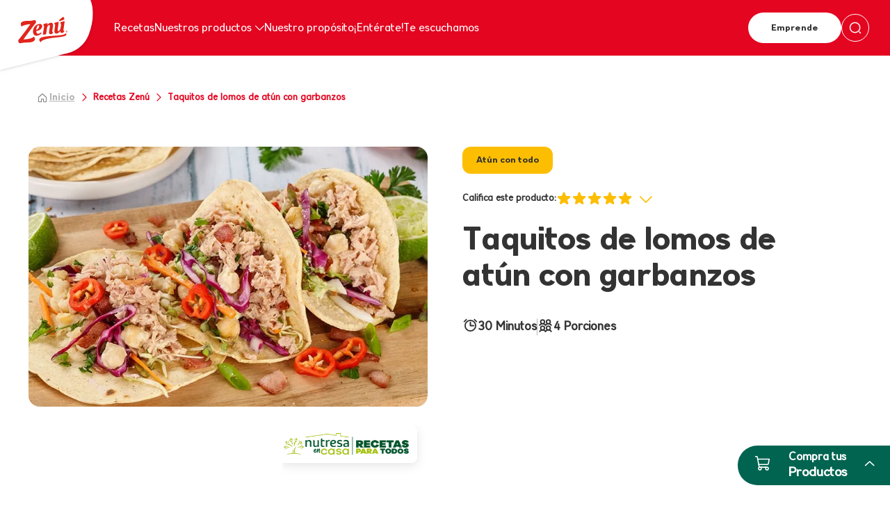

--- FILE ---
content_type: text/html; charset=UTF-8
request_url: https://zenu.com.co/receta/taquitos-de-lomos-de-atun-con-garbanzos/
body_size: 218401
content:

<!doctype html>
<!--[if lt IE 7]><html class="no-js ie ie6 lt-ie9 lt-ie8 lt-ie7" lang="es-CO" prefix="og: https://ogp.me/ns#"> <![endif]-->
<!--[if IE 7]><html class="no-js ie ie7 lt-ie9 lt-ie8" lang="es-CO" prefix="og: https://ogp.me/ns#"> <![endif]-->
<!--[if IE 8]><html class="no-js ie ie8 lt-ie9" lang="es-CO" prefix="og: https://ogp.me/ns#"> <![endif]-->
<!--[if gt IE 8]><!--><html class="no-js" lang="es-CO" prefix="og: https://ogp.me/ns#"> <!--<![endif]-->
<head>
   <meta charset="UTF-8" />
        <title>   
                            Taquitos de lomos de atún con garbanzos - Zenú
                    </title>
    <meta http-equiv="Content-Type" content="text/html; charset=UTF-8" />
    <meta http-equiv="X-UA-Compatible" content="IE=edge">
    <meta name="viewport" content="width=device-width, initial-scale=1.0">
    <meta name="google-site-verification" content="rXAJtUKcM1gZMvLaJKxRSPGO2f1eVSlFy6DV0BMnFF8" />
    <link rel="author" href="https://zenu.com.co/wp-content/themes/zenu/humans.txt" />
    <link rel="pingback" href="https://zenu.com.co/xmlrpc.php" />

    <!--favicon -->
    <link rel="shortcut icon" href="https://zenu.com.co/wp-content/themes/zenu/dist/assets/images/favicon.ico" type="image/x-icon" />

    	<style>img:is([sizes="auto" i], [sizes^="auto," i]) { contain-intrinsic-size: 3000px 1500px }</style>
	
<!-- Search Engine Optimization by Rank Math PRO - https://rankmath.com/ -->
<meta name="description" content="Los taquitos con&nbsp;atún en aceite de girasol&nbsp;son una receta rápida y práctica que puedes compartir con tus amigos y familia. Ésta deliciosa mezcla con"/>
<meta name="robots" content="follow, index, max-snippet:-1, max-video-preview:-1, max-image-preview:large"/>
<link rel="canonical" href="https://zenu.com.co/receta/taquitos-de-lomos-de-atun-con-garbanzos/" />
<meta property="og:locale" content="es_ES" />
<meta property="og:type" content="article" />
<meta property="og:title" content="Taquitos de lomos de atún con garbanzos - Zenú" />
<meta property="og:description" content="Los taquitos con&nbsp;atún en aceite de girasol&nbsp;son una receta rápida y práctica que puedes compartir con tus amigos y familia. Ésta deliciosa mezcla con" />
<meta property="og:url" content="https://zenu.com.co/receta/taquitos-de-lomos-de-atun-con-garbanzos/" />
<meta property="og:site_name" content="Zenú" />
<meta property="og:updated_time" content="2024-09-24T17:09:53-05:00" />
<meta property="og:image" content="https://zenu.com.co/wp-content/uploads/2023/12/taquitos-de-atun-zenu.jpeg" />
<meta property="og:image:secure_url" content="https://zenu.com.co/wp-content/uploads/2023/12/taquitos-de-atun-zenu.jpeg" />
<meta property="og:image:width" content="850" />
<meta property="og:image:height" content="460" />
<meta property="og:image:alt" content="Taquitos de lomos de atún con garbanzos" />
<meta property="og:image:type" content="image/jpeg" />
<meta name="twitter:card" content="summary_large_image" />
<meta name="twitter:title" content="Taquitos de lomos de atún con garbanzos - Zenú" />
<meta name="twitter:description" content="Los taquitos con&nbsp;atún en aceite de girasol&nbsp;son una receta rápida y práctica que puedes compartir con tus amigos y familia. Ésta deliciosa mezcla con" />
<meta name="twitter:image" content="https://zenu.com.co/wp-content/uploads/2023/12/taquitos-de-atun-zenu.jpeg" />
<script type="application/ld+json" class="rank-math-schema-pro">{"@context":"https://schema.org","@graph":[{"@type":["Person","Organization"],"@id":"https://zenu.com.co/#person","name":"Zen\u00fa"},{"@type":"WebSite","@id":"https://zenu.com.co/#website","url":"https://zenu.com.co","name":"Zen\u00fa","publisher":{"@id":"https://zenu.com.co/#person"},"inLanguage":"es-CO"},{"@type":"ImageObject","@id":"https://zenu.com.co/wp-content/uploads/2023/12/taquitos-de-atun-zenu.jpeg","url":"https://zenu.com.co/wp-content/uploads/2023/12/taquitos-de-atun-zenu.jpeg","width":"850","height":"460","inLanguage":"es-CO"},{"@type":"BreadcrumbList","@id":"https://zenu.com.co/receta/taquitos-de-lomos-de-atun-con-garbanzos/#breadcrumb","itemListElement":[{"@type":"ListItem","position":"1","item":{"@id":"https://zenu.com.co","name":"Inicio"}},{"@type":"ListItem","position":"2","item":{"@id":"https://zenu.com.co/receta/taquitos-de-lomos-de-atun-con-garbanzos/","name":"Taquitos de lomos de at\u00fan con garbanzos"}}]},{"@type":"WebPage","@id":"https://zenu.com.co/receta/taquitos-de-lomos-de-atun-con-garbanzos/#webpage","url":"https://zenu.com.co/receta/taquitos-de-lomos-de-atun-con-garbanzos/","name":"Taquitos de lomos de at\u00fan con garbanzos - Zen\u00fa","datePublished":"2023-12-16T19:36:26-05:00","dateModified":"2024-09-24T17:09:53-05:00","isPartOf":{"@id":"https://zenu.com.co/#website"},"primaryImageOfPage":{"@id":"https://zenu.com.co/wp-content/uploads/2023/12/taquitos-de-atun-zenu.jpeg"},"inLanguage":"es-CO","breadcrumb":{"@id":"https://zenu.com.co/receta/taquitos-de-lomos-de-atun-con-garbanzos/#breadcrumb"}},{"@type":"Person","@id":"https://zenu.com.co/author/admin-zenuco/","name":"admin","url":"https://zenu.com.co/author/admin-zenuco/","image":{"@type":"ImageObject","@id":"https://secure.gravatar.com/avatar/bab3efec2d7370d5d8b7f1cb6f4082d779e39147302dc0ef94f53ad7d4e679dc?s=96&amp;d=mm&amp;r=g","url":"https://secure.gravatar.com/avatar/bab3efec2d7370d5d8b7f1cb6f4082d779e39147302dc0ef94f53ad7d4e679dc?s=96&amp;d=mm&amp;r=g","caption":"admin","inLanguage":"es-CO"}},{"@type":"Recipe","name":"Receta de taquitos de at\u00fan con garbanzos.","datePublished":"2023-12-16T19:36:26-05:00","author":{"@id":"https://zenu.com.co/author/admin-zenuco/","name":"admin"},"description":"Taquitos de at\u00fan con garbanzos fritos, ensalada de repollo morado y blanco con cebolla de rama, zanahoria y mayonesa de piment\u00f3n verde con tocineta tostada.","prepTime":"20 Minutos","cookTime":"10 Minutos","totalTime":"30 Minutos","keywords":"Taquitos de at\u00fan con garbanzos","recipeYield":"4","recipeIngredient":["2 Latas de At\u00fan en aceite de girasol Zen\u00fa de 160 gr","8 tortillas de Ma\u00edz","1 lata de Garbanzos Zen\u00fa 180 gr","2 Cucharadas de aceite de oliva","\u00bc Taza de Repollo blanco cortado en julianas delgadas","\u00bc Taza de zanahoria cortada en julianas delgadas","1 Cucharada de jugo de lim\u00f3n","1 Cucharada de aceite de oliva","\u00bd Taza de mayonesa","1 Pimiento verde peque\u00f1o sin piel ni semillas","1 Diente de ajo","\u00bc Taza de cilantro fresco","\u00bc Taza de perejil fresco picado","\u00bd Taza de tocineta ahumada Zen\u00fa cocida y tostad","2 Cucharadas de cilantro fresco","1 Aj\u00ed dulce cortado en rodajas delgadas","2 Tallos de cebolla de rama picada en rodajas delgadas"],"review":{"@type":"Review","datePublished":"2023-12-16T19:36:26-05:00","dateModified":"2024-09-24T17:09:53-05:00","author":{"@id":"https://zenu.com.co/author/admin-zenuco/","name":"admin"},"reviewRating":{"@type":"Rating","ratingValue":"4.5"}},"image":{"@id":"https://zenu.com.co/wp-content/uploads/2023/12/taquitos-de-atun-zenu.jpeg"},"recipeInstructions":"Para la mayonesa de pimiento verde\n1. Mezcla todos los ingredientes en una licuadora y procesa hasta que tengas una mezcla homog\u00e9nea.;\n2. Sazona con sal y pimienta y reserva.\nPara los garbanzos fritos y la ensalada de repollo;\n3. Combina todos los ingredientes en un bowl y sazona con sal y pimienta. Reserva.;\n4. Dora los garbanzos en el aceite y sazona con sal y pimienta.;\n5. Mezcla la mayonesa con el at\u00fan en aceite de girasol.;\nPara las tortillas\n6. Calienta las tortillas y arma los tacos poniendo un poco de at\u00fan en aceite de girasol, un poco de ensalada de repollo.;\n7. Adiciona los garbanzos encima y espolvorea la tocineta crocante, el cilantro, la cebolla de rama, el aj\u00ed dulce y el cilantro.","@id":"https://zenu.com.co/receta/taquitos-de-lomos-de-atun-con-garbanzos/#schema-100749","isPartOf":{"@id":"https://zenu.com.co/receta/taquitos-de-lomos-de-atun-con-garbanzos/#webpage"},"publisher":{"@id":"https://zenu.com.co/#person"},"inLanguage":"es-CO","mainEntityOfPage":{"@id":"https://zenu.com.co/receta/taquitos-de-lomos-de-atun-con-garbanzos/#webpage"}}]}</script>
<!-- /Plugin Rank Math WordPress SEO -->

<script type="text/javascript">
/* <![CDATA[ */
window._wpemojiSettings = {"baseUrl":"https:\/\/s.w.org\/images\/core\/emoji\/16.0.1\/72x72\/","ext":".png","svgUrl":"https:\/\/s.w.org\/images\/core\/emoji\/16.0.1\/svg\/","svgExt":".svg","source":{"concatemoji":"https:\/\/zenu.com.co\/wp-includes\/js\/wp-emoji-release.min.js?ver=6.8.3"}};
/*! This file is auto-generated */
!function(s,n){var o,i,e;function c(e){try{var t={supportTests:e,timestamp:(new Date).valueOf()};sessionStorage.setItem(o,JSON.stringify(t))}catch(e){}}function p(e,t,n){e.clearRect(0,0,e.canvas.width,e.canvas.height),e.fillText(t,0,0);var t=new Uint32Array(e.getImageData(0,0,e.canvas.width,e.canvas.height).data),a=(e.clearRect(0,0,e.canvas.width,e.canvas.height),e.fillText(n,0,0),new Uint32Array(e.getImageData(0,0,e.canvas.width,e.canvas.height).data));return t.every(function(e,t){return e===a[t]})}function u(e,t){e.clearRect(0,0,e.canvas.width,e.canvas.height),e.fillText(t,0,0);for(var n=e.getImageData(16,16,1,1),a=0;a<n.data.length;a++)if(0!==n.data[a])return!1;return!0}function f(e,t,n,a){switch(t){case"flag":return n(e,"\ud83c\udff3\ufe0f\u200d\u26a7\ufe0f","\ud83c\udff3\ufe0f\u200b\u26a7\ufe0f")?!1:!n(e,"\ud83c\udde8\ud83c\uddf6","\ud83c\udde8\u200b\ud83c\uddf6")&&!n(e,"\ud83c\udff4\udb40\udc67\udb40\udc62\udb40\udc65\udb40\udc6e\udb40\udc67\udb40\udc7f","\ud83c\udff4\u200b\udb40\udc67\u200b\udb40\udc62\u200b\udb40\udc65\u200b\udb40\udc6e\u200b\udb40\udc67\u200b\udb40\udc7f");case"emoji":return!a(e,"\ud83e\udedf")}return!1}function g(e,t,n,a){var r="undefined"!=typeof WorkerGlobalScope&&self instanceof WorkerGlobalScope?new OffscreenCanvas(300,150):s.createElement("canvas"),o=r.getContext("2d",{willReadFrequently:!0}),i=(o.textBaseline="top",o.font="600 32px Arial",{});return e.forEach(function(e){i[e]=t(o,e,n,a)}),i}function t(e){var t=s.createElement("script");t.src=e,t.defer=!0,s.head.appendChild(t)}"undefined"!=typeof Promise&&(o="wpEmojiSettingsSupports",i=["flag","emoji"],n.supports={everything:!0,everythingExceptFlag:!0},e=new Promise(function(e){s.addEventListener("DOMContentLoaded",e,{once:!0})}),new Promise(function(t){var n=function(){try{var e=JSON.parse(sessionStorage.getItem(o));if("object"==typeof e&&"number"==typeof e.timestamp&&(new Date).valueOf()<e.timestamp+604800&&"object"==typeof e.supportTests)return e.supportTests}catch(e){}return null}();if(!n){if("undefined"!=typeof Worker&&"undefined"!=typeof OffscreenCanvas&&"undefined"!=typeof URL&&URL.createObjectURL&&"undefined"!=typeof Blob)try{var e="postMessage("+g.toString()+"("+[JSON.stringify(i),f.toString(),p.toString(),u.toString()].join(",")+"));",a=new Blob([e],{type:"text/javascript"}),r=new Worker(URL.createObjectURL(a),{name:"wpTestEmojiSupports"});return void(r.onmessage=function(e){c(n=e.data),r.terminate(),t(n)})}catch(e){}c(n=g(i,f,p,u))}t(n)}).then(function(e){for(var t in e)n.supports[t]=e[t],n.supports.everything=n.supports.everything&&n.supports[t],"flag"!==t&&(n.supports.everythingExceptFlag=n.supports.everythingExceptFlag&&n.supports[t]);n.supports.everythingExceptFlag=n.supports.everythingExceptFlag&&!n.supports.flag,n.DOMReady=!1,n.readyCallback=function(){n.DOMReady=!0}}).then(function(){return e}).then(function(){var e;n.supports.everything||(n.readyCallback(),(e=n.source||{}).concatemoji?t(e.concatemoji):e.wpemoji&&e.twemoji&&(t(e.twemoji),t(e.wpemoji)))}))}((window,document),window._wpemojiSettings);
/* ]]> */
</script>

<style id='wp-emoji-styles-inline-css' type='text/css'>

	img.wp-smiley, img.emoji {
		display: inline !important;
		border: none !important;
		box-shadow: none !important;
		height: 1em !important;
		width: 1em !important;
		margin: 0 0.07em !important;
		vertical-align: -0.1em !important;
		background: none !important;
		padding: 0 !important;
	}
</style>
<link rel='stylesheet' id='wp-block-library-css' href='https://zenu.com.co/wp-includes/css/dist/block-library/style.min.css?ver=6.8.3' type='text/css' media='all' />
<style id='classic-theme-styles-inline-css' type='text/css'>
/*! This file is auto-generated */
.wp-block-button__link{color:#fff;background-color:#32373c;border-radius:9999px;box-shadow:none;text-decoration:none;padding:calc(.667em + 2px) calc(1.333em + 2px);font-size:1.125em}.wp-block-file__button{background:#32373c;color:#fff;text-decoration:none}
</style>
<style id='depicter-slider-style-inline-css' type='text/css'>
/*!***************************************************************************************************************************************************************************************************************************************!*\
  !*** css ./node_modules/css-loader/dist/cjs.js??ruleSet[1].rules[3].use[1]!./node_modules/postcss-loader/dist/cjs.js??ruleSet[1].rules[3].use[2]!./node_modules/sass-loader/dist/cjs.js??ruleSet[1].rules[3].use[3]!./src/style.scss ***!
  \***************************************************************************************************************************************************************************************************************************************/
/**
 * The following styles get applied both on the front of your site
 * and in the editor.
 *
 * Replace them with your own styles or remove the file completely.
 */
.wp-block-create-block-depicter {
  background-color: #21759b;
  color: #fff;
  padding: 2px;
}

/*# sourceMappingURL=style-index.css.map*/
</style>
<style id='global-styles-inline-css' type='text/css'>
:root{--wp--preset--aspect-ratio--square: 1;--wp--preset--aspect-ratio--4-3: 4/3;--wp--preset--aspect-ratio--3-4: 3/4;--wp--preset--aspect-ratio--3-2: 3/2;--wp--preset--aspect-ratio--2-3: 2/3;--wp--preset--aspect-ratio--16-9: 16/9;--wp--preset--aspect-ratio--9-16: 9/16;--wp--preset--color--black: #000000;--wp--preset--color--cyan-bluish-gray: #abb8c3;--wp--preset--color--white: #ffffff;--wp--preset--color--pale-pink: #f78da7;--wp--preset--color--vivid-red: #cf2e2e;--wp--preset--color--luminous-vivid-orange: #ff6900;--wp--preset--color--luminous-vivid-amber: #fcb900;--wp--preset--color--light-green-cyan: #7bdcb5;--wp--preset--color--vivid-green-cyan: #00d084;--wp--preset--color--pale-cyan-blue: #8ed1fc;--wp--preset--color--vivid-cyan-blue: #0693e3;--wp--preset--color--vivid-purple: #9b51e0;--wp--preset--gradient--vivid-cyan-blue-to-vivid-purple: linear-gradient(135deg,rgba(6,147,227,1) 0%,rgb(155,81,224) 100%);--wp--preset--gradient--light-green-cyan-to-vivid-green-cyan: linear-gradient(135deg,rgb(122,220,180) 0%,rgb(0,208,130) 100%);--wp--preset--gradient--luminous-vivid-amber-to-luminous-vivid-orange: linear-gradient(135deg,rgba(252,185,0,1) 0%,rgba(255,105,0,1) 100%);--wp--preset--gradient--luminous-vivid-orange-to-vivid-red: linear-gradient(135deg,rgba(255,105,0,1) 0%,rgb(207,46,46) 100%);--wp--preset--gradient--very-light-gray-to-cyan-bluish-gray: linear-gradient(135deg,rgb(238,238,238) 0%,rgb(169,184,195) 100%);--wp--preset--gradient--cool-to-warm-spectrum: linear-gradient(135deg,rgb(74,234,220) 0%,rgb(151,120,209) 20%,rgb(207,42,186) 40%,rgb(238,44,130) 60%,rgb(251,105,98) 80%,rgb(254,248,76) 100%);--wp--preset--gradient--blush-light-purple: linear-gradient(135deg,rgb(255,206,236) 0%,rgb(152,150,240) 100%);--wp--preset--gradient--blush-bordeaux: linear-gradient(135deg,rgb(254,205,165) 0%,rgb(254,45,45) 50%,rgb(107,0,62) 100%);--wp--preset--gradient--luminous-dusk: linear-gradient(135deg,rgb(255,203,112) 0%,rgb(199,81,192) 50%,rgb(65,88,208) 100%);--wp--preset--gradient--pale-ocean: linear-gradient(135deg,rgb(255,245,203) 0%,rgb(182,227,212) 50%,rgb(51,167,181) 100%);--wp--preset--gradient--electric-grass: linear-gradient(135deg,rgb(202,248,128) 0%,rgb(113,206,126) 100%);--wp--preset--gradient--midnight: linear-gradient(135deg,rgb(2,3,129) 0%,rgb(40,116,252) 100%);--wp--preset--font-size--small: 13px;--wp--preset--font-size--medium: 20px;--wp--preset--font-size--large: 36px;--wp--preset--font-size--x-large: 42px;--wp--preset--spacing--20: 0.44rem;--wp--preset--spacing--30: 0.67rem;--wp--preset--spacing--40: 1rem;--wp--preset--spacing--50: 1.5rem;--wp--preset--spacing--60: 2.25rem;--wp--preset--spacing--70: 3.38rem;--wp--preset--spacing--80: 5.06rem;--wp--preset--shadow--natural: 6px 6px 9px rgba(0, 0, 0, 0.2);--wp--preset--shadow--deep: 12px 12px 50px rgba(0, 0, 0, 0.4);--wp--preset--shadow--sharp: 6px 6px 0px rgba(0, 0, 0, 0.2);--wp--preset--shadow--outlined: 6px 6px 0px -3px rgba(255, 255, 255, 1), 6px 6px rgba(0, 0, 0, 1);--wp--preset--shadow--crisp: 6px 6px 0px rgba(0, 0, 0, 1);}:where(.is-layout-flex){gap: 0.5em;}:where(.is-layout-grid){gap: 0.5em;}body .is-layout-flex{display: flex;}.is-layout-flex{flex-wrap: wrap;align-items: center;}.is-layout-flex > :is(*, div){margin: 0;}body .is-layout-grid{display: grid;}.is-layout-grid > :is(*, div){margin: 0;}:where(.wp-block-columns.is-layout-flex){gap: 2em;}:where(.wp-block-columns.is-layout-grid){gap: 2em;}:where(.wp-block-post-template.is-layout-flex){gap: 1.25em;}:where(.wp-block-post-template.is-layout-grid){gap: 1.25em;}.has-black-color{color: var(--wp--preset--color--black) !important;}.has-cyan-bluish-gray-color{color: var(--wp--preset--color--cyan-bluish-gray) !important;}.has-white-color{color: var(--wp--preset--color--white) !important;}.has-pale-pink-color{color: var(--wp--preset--color--pale-pink) !important;}.has-vivid-red-color{color: var(--wp--preset--color--vivid-red) !important;}.has-luminous-vivid-orange-color{color: var(--wp--preset--color--luminous-vivid-orange) !important;}.has-luminous-vivid-amber-color{color: var(--wp--preset--color--luminous-vivid-amber) !important;}.has-light-green-cyan-color{color: var(--wp--preset--color--light-green-cyan) !important;}.has-vivid-green-cyan-color{color: var(--wp--preset--color--vivid-green-cyan) !important;}.has-pale-cyan-blue-color{color: var(--wp--preset--color--pale-cyan-blue) !important;}.has-vivid-cyan-blue-color{color: var(--wp--preset--color--vivid-cyan-blue) !important;}.has-vivid-purple-color{color: var(--wp--preset--color--vivid-purple) !important;}.has-black-background-color{background-color: var(--wp--preset--color--black) !important;}.has-cyan-bluish-gray-background-color{background-color: var(--wp--preset--color--cyan-bluish-gray) !important;}.has-white-background-color{background-color: var(--wp--preset--color--white) !important;}.has-pale-pink-background-color{background-color: var(--wp--preset--color--pale-pink) !important;}.has-vivid-red-background-color{background-color: var(--wp--preset--color--vivid-red) !important;}.has-luminous-vivid-orange-background-color{background-color: var(--wp--preset--color--luminous-vivid-orange) !important;}.has-luminous-vivid-amber-background-color{background-color: var(--wp--preset--color--luminous-vivid-amber) !important;}.has-light-green-cyan-background-color{background-color: var(--wp--preset--color--light-green-cyan) !important;}.has-vivid-green-cyan-background-color{background-color: var(--wp--preset--color--vivid-green-cyan) !important;}.has-pale-cyan-blue-background-color{background-color: var(--wp--preset--color--pale-cyan-blue) !important;}.has-vivid-cyan-blue-background-color{background-color: var(--wp--preset--color--vivid-cyan-blue) !important;}.has-vivid-purple-background-color{background-color: var(--wp--preset--color--vivid-purple) !important;}.has-black-border-color{border-color: var(--wp--preset--color--black) !important;}.has-cyan-bluish-gray-border-color{border-color: var(--wp--preset--color--cyan-bluish-gray) !important;}.has-white-border-color{border-color: var(--wp--preset--color--white) !important;}.has-pale-pink-border-color{border-color: var(--wp--preset--color--pale-pink) !important;}.has-vivid-red-border-color{border-color: var(--wp--preset--color--vivid-red) !important;}.has-luminous-vivid-orange-border-color{border-color: var(--wp--preset--color--luminous-vivid-orange) !important;}.has-luminous-vivid-amber-border-color{border-color: var(--wp--preset--color--luminous-vivid-amber) !important;}.has-light-green-cyan-border-color{border-color: var(--wp--preset--color--light-green-cyan) !important;}.has-vivid-green-cyan-border-color{border-color: var(--wp--preset--color--vivid-green-cyan) !important;}.has-pale-cyan-blue-border-color{border-color: var(--wp--preset--color--pale-cyan-blue) !important;}.has-vivid-cyan-blue-border-color{border-color: var(--wp--preset--color--vivid-cyan-blue) !important;}.has-vivid-purple-border-color{border-color: var(--wp--preset--color--vivid-purple) !important;}.has-vivid-cyan-blue-to-vivid-purple-gradient-background{background: var(--wp--preset--gradient--vivid-cyan-blue-to-vivid-purple) !important;}.has-light-green-cyan-to-vivid-green-cyan-gradient-background{background: var(--wp--preset--gradient--light-green-cyan-to-vivid-green-cyan) !important;}.has-luminous-vivid-amber-to-luminous-vivid-orange-gradient-background{background: var(--wp--preset--gradient--luminous-vivid-amber-to-luminous-vivid-orange) !important;}.has-luminous-vivid-orange-to-vivid-red-gradient-background{background: var(--wp--preset--gradient--luminous-vivid-orange-to-vivid-red) !important;}.has-very-light-gray-to-cyan-bluish-gray-gradient-background{background: var(--wp--preset--gradient--very-light-gray-to-cyan-bluish-gray) !important;}.has-cool-to-warm-spectrum-gradient-background{background: var(--wp--preset--gradient--cool-to-warm-spectrum) !important;}.has-blush-light-purple-gradient-background{background: var(--wp--preset--gradient--blush-light-purple) !important;}.has-blush-bordeaux-gradient-background{background: var(--wp--preset--gradient--blush-bordeaux) !important;}.has-luminous-dusk-gradient-background{background: var(--wp--preset--gradient--luminous-dusk) !important;}.has-pale-ocean-gradient-background{background: var(--wp--preset--gradient--pale-ocean) !important;}.has-electric-grass-gradient-background{background: var(--wp--preset--gradient--electric-grass) !important;}.has-midnight-gradient-background{background: var(--wp--preset--gradient--midnight) !important;}.has-small-font-size{font-size: var(--wp--preset--font-size--small) !important;}.has-medium-font-size{font-size: var(--wp--preset--font-size--medium) !important;}.has-large-font-size{font-size: var(--wp--preset--font-size--large) !important;}.has-x-large-font-size{font-size: var(--wp--preset--font-size--x-large) !important;}
:where(.wp-block-post-template.is-layout-flex){gap: 1.25em;}:where(.wp-block-post-template.is-layout-grid){gap: 1.25em;}
:where(.wp-block-columns.is-layout-flex){gap: 2em;}:where(.wp-block-columns.is-layout-grid){gap: 2em;}
:root :where(.wp-block-pullquote){font-size: 1.5em;line-height: 1.6;}
</style>
<link rel='stylesheet' id='dflip-style-css' href='https://zenu.com.co/wp-content/plugins/3d-flipbook-dflip-lite/assets/css/dflip.min.css?ver=2.3.75' type='text/css' media='all' />
<script type="text/javascript" src="https://zenu.com.co/wp-content/themes/zenu/dist/main.d080a4e97f44a9904242.js" id="style-js"></script>
<script type="text/javascript" src="https://zenu.com.co/wp-includes/js/jquery/jquery.min.js?ver=3.7.1" id="jquery-core-js"></script>
<script type="text/javascript" src="https://zenu.com.co/wp-includes/js/jquery/jquery-migrate.min.js?ver=3.4.1" id="jquery-migrate-js"></script>
<link rel="https://api.w.org/" href="https://zenu.com.co/wp-json/" /><link rel="alternate" title="JSON" type="application/json" href="https://zenu.com.co/wp-json/wp/v2/receta/2118" /><link rel="EditURI" type="application/rsd+xml" title="RSD" href="https://zenu.com.co/xmlrpc.php?rsd" />
<meta name="generator" content="WordPress 6.8.3" />
<link rel='shortlink' href='https://zenu.com.co/?p=2118' />
<link rel="alternate" title="oEmbed (JSON)" type="application/json+oembed" href="https://zenu.com.co/wp-json/oembed/1.0/embed?url=https%3A%2F%2Fzenu.com.co%2Freceta%2Ftaquitos-de-lomos-de-atun-con-garbanzos%2F" />
<link rel="alternate" title="oEmbed (XML)" type="text/xml+oembed" href="https://zenu.com.co/wp-json/oembed/1.0/embed?url=https%3A%2F%2Fzenu.com.co%2Freceta%2Ftaquitos-de-lomos-de-atun-con-garbanzos%2F&#038;format=xml" />
<meta name="redi-version" content="1.2.7" /><style type="text/css" id="sns_global_styles">

p.text-\[1\.8rem\].text-black.mb-\[3rem\].pr-\[6\.5rem\] {
    cursor: auto;
}
/* Estilo para enlaces dentro de p.text-black strong */

p.text-black strong a {
    color: black; /* Color del texto azul */
    text-decoration: underline; /* Subrayado */
}

/* Estilo para quitar el subrayado al pasar el ratón */
p.text-black strong a:hover {
    text-decoration: none;
}

/* Estilo para resetear el color y subrayado de los enlaces que no cumplen las condiciones */
.parent-check a:not(p.text-black strong a) {
    color: inherit;
    text-decoration: none;
}



#successPopup {
  display: none;
  position: fixed;
  top: 50%;
  left: 50%;
  transform: translate(-50%, -50%);
  padding: 20px;
  background-color: white;
  box-shadow: 0px 0px 10px rgba(0, 0, 0, 0.5);
  z-index: 1000;
  border-radius: 5px;
  text-align: center;
}
#successPopup h2 {
  margin-top: 0;
}

#successPopup p{
	color:black;
}

#successPopup button {
  background-color: #c80202;
  color: rgb(255, 255, 255);
  padding: 10px 20px;
  border: none;
  border-radius: 5px;
  display: block;
  margin: 0 auto;
  font-size: 14px;
  font-weight: bold;
}
#overlay {
  display: none;
  position: fixed;
  top: 0;
  left: 0;
  width: 100%;
  height: 100%;
  background: rgba(0, 0, 0, 0.5);
  z-index: 999;
}

#caseNumber {
    font-weight: 700;
    color: #c80102;
    display: block;
}

.fbTopBar {
	top: inherit !important;
	    position: relative !important;
}




.before\:bg-gradientcard:before {
        background-image: linear-gradient(320deg, #f6e9e900, rgb(17 13 13 / 67%));
    content: var(--tw-content);
    background-blend-mode: multiply;
}
    
@media only screen and (max-width: 768px) {
      .parent-acor h2{
      		font-size: 1.2rem !important;
      }
      a{
        	font-size: 1.2rem !important;
      }
      .parent-acor span{
      		font-size: 1.2rem !important;
      }

}


.mb-\[1rem\] {
    margin-bottom: 0rem;
}
.mt-\[\.5rem\] {
    margin-top: -0.5rem;
}

.min-h-\[6\.4rem\] {
    min-height: 8.4rem;
}
    
    
    
     @media (max-width: 1980px) {
    .xl\:max-w-\[95\%\] {

        width: 85% !important;
        height: 80% !important;
    }
}
    
    @media (max-width: 1366px) {
    .xl\:max-w-\[95\%\] {

        width: 85% !important;
        height: 80% !important;
    }
      
    img.drop-shadow {
    width: 100%;
        height: 100%;
      
      }

}
    
    /* Estilo para enlaces dentro de p.text-black strong */
p.text-black strong a {
    color: black; /* Color del texto azul */
    text-decoration: underline; /* Subrayado */
}

/* Estilo para quitar el subrayado al pasar el ratón */
p.text-black strong a:hover {
    text-decoration: none;
}

/* Estilo para resetear el color y subrayado de los enlaces que no cumplen las condiciones */
.parent-check a:not(p.text-black strong a) {
    color: inherit;
    text-decoration: none;
}

    .font-Roboto {
      font-family: var(--fuente-principal) ;
        
        }
   </style><link rel="icon" href="https://zenu.com.co/wp-content/uploads/2024/06/logo.ico" sizes="32x32" />
<link rel="icon" href="https://zenu.com.co/wp-content/uploads/2024/06/logo.ico" sizes="192x192" />
<link rel="apple-touch-icon" href="https://zenu.com.co/wp-content/uploads/2024/06/logo.ico" />
<meta name="msapplication-TileImage" content="https://zenu.com.co/wp-content/uploads/2024/06/logo.ico" />

    <!-- Google Tag Manager -->
    <script>(function(w,d,s,l,i){w[l]=w[l]||[];w[l].push({'gtm.start':
    new Date().getTime(),event:'gtm.js'});var f=d.getElementsByTagName(s)[0],
    j=d.createElement(s),dl=l!='dataLayer'?'&l='+l:'';j.async=true;j.src=
    'https://www.googletagmanager.com/gtm.js?id='+i+dl;f.parentNode.insertBefore(j,f);
    })(window,document,'script','dataLayer','GTM-MZ6JT9K');</script>
    <!-- End Google Tag Manager -->            </head>
    <body data-rsssl=1 class="wp-singular receta-template-default single single-receta postid-2118 wp-theme-zenu page-general" data-template="base.twig">
    <!-- Google Tag Manager (noscript) -->
    <noscript><iframe src="https://www.googletagmanager.com/ns.html?id=GTM-MZ6JT9K"
    height="0" width="0" style="display:none;visibility:hidden"></iframe></noscript>
    <!-- End Google Tag Manager (noscript) -->
        <div class="navigation-main-mobile fixed w-full h-full z-[9999999] top-0 left-0 bg-[#e40520] pb-[4rem] overflow-auto">
            <div class="sticky w-full top-0 z-[99] bg-red pb-[4rem]">
                <header class="header bg-red h-[8rem] top-0 z-[9] lg:h-[7rem] flex items-center">
                    <div class="logo w-[22rem] h-full 1xl:w-[20rem]">
                        <a href="https://zenu.com.co" class="absolute left-0 top-0 max-w-full 1xl:max-w-[20rem] xl:max-w-[17rem] lg:max-w-[13rem]"><img src="https://zenu.com.co/wp-content/themes/zenu/dist/assets/images/zenu.svg" alt="" class="drop-shadow"></a>
                    </div>
                    <div class="nav w-full">
                        <div class="container mx-auto max-w-[105rem] 1xl:max-w-[97rem] xl:max-w-[93rem] 1lg:max-w-[89rem] h-full lg:max-w-full">
                            <div class="grid grid-cols-12 h-full">
                                <div class="col-span-12 h-full flex items-center justify-end gap-x-[1.2rem]">
                                    <div class="close-mobile-menu hidden w-[14.2rem] h-[7rem] px-[25px] bg-redbb rounded-tl-[100px] rounded-bl-[100px] justify-start items-center gap-4 lg:inline-flex">
                                        <div class="font-Roboto font-semibold text-center text-white text-[2rem]">Cerrar</div>
                                        <div class="w-[2.5rem] h-[2.5rem] relative mt-[-.1rem]">
                                            <img src="https://zenu.com.co/wp-content/themes/zenu/dist/assets/images/close.svg" alt="ico">
                                        </div>
                                    </div>
                                </div>
                            </div>
                        </div>
                    </div>
                </header>
                <div class="px-[5rem]">
                    <form action="https://zenu.com.co" class="flex items-center justify-between w-full max-w-full mx-auto mt-[5.6rem] h-[4.4rem] leading-[1]
                    rounded-[4.4rem] border-[.1rem] border-white px-[2.1rem]">
                        <input type="text" placeholder="Buscar" name="s" class="w-full bg-transparent border-0 outline-none font-Roboto text-[1.6rem] text-white placeholder:text-white placeholder:text-[1.6rem]">
                        <button><img src="https://zenu.com.co/wp-content/themes/zenu/dist/assets/images/search.svg" alt=""></button>
                    </form>
                </div>
            </div>
            <div class="px-[5rem] mobile-navigation">
                    <ul class="h-full flex items-center gap-x-[1.6rem] relative">
                                
            <li class="h-full flex items-center ">
                <div class="flex items-center justify-between">
                    <a target="" href="https://zenu.com.co/recetas/" title="Recetas" class="font-Roboto text-white text-[2rem] flex items-center xl:text-[1.8rem] 1lg:text-[1.7rem]">Recetas</a>

                            </li>
                                
            <li class="h-full flex items-center  group levels ">
                <div class="flex items-center justify-between">
                    <a target="" href="https://zenu.com.co/nuestros-productos/" title="Nuestros productos" class="font-Roboto text-white text-[2rem] flex items-center xl:text-[1.8rem] 1lg:text-[1.7rem]">Nuestros productos</a>

                                    <span class="lnr lnr-chevron-down font-[700] text-[1.3rem] ml-[.5rem] text-white open-mobile"></span>
                </div>

                    <div class="sub-menu absolute bottom-[0rem] pt-[1rem] translate-y-[100%] invisible opacity-0 
                        group-hover:visible group-hover:opacity-[1] duration-[.4s] ease-[ease]">
                        
                        <ul class="columns-2 gap-x-[4rem] bg-white p-[2rem] rounded-[1.6rem] shadow-shadow-custom">    
                                                            <li class="mb-[2rem] last-of-type:mb-0">
                                    <a target="" href="https://zenu.com.co/productos/atun/" title="Atún" class="relative font-Roboto text-[1.8rem] text-black33 inline-flex items-center hover:text-red duration-[.3s] ease-[ease] group/link">Atún 
                                        <span class="absolute right-0 text-red translate-x-[-150%] opacity-0 group-hover/link:opacity-[1] group-hover/link:translate-x-[150%] mt-[-.3rem] lnr lnr-arrow-right duration-[.3s] ease-[ease]"></span>
                                    </a>
                                </li>
                                                            <li class="mb-[2rem] last-of-type:mb-0">
                                    <a target="" href="https://zenu.com.co/productos/carnes-frias/" title="Carnes frías y embutidos" class="relative font-Roboto text-[1.8rem] text-black33 inline-flex items-center hover:text-red duration-[.3s] ease-[ease] group/link">Carnes frías y embutidos 
                                        <span class="absolute right-0 text-red translate-x-[-150%] opacity-0 group-hover/link:opacity-[1] group-hover/link:translate-x-[150%] mt-[-.3rem] lnr lnr-arrow-right duration-[.3s] ease-[ease]"></span>
                                    </a>
                                </li>
                                                            <li class="mb-[2rem] last-of-type:mb-0">
                                    <a target="" href="https://zenu.com.co/productos/larga-vida-vegetales/" title="Larga Vida Vegetales" class="relative font-Roboto text-[1.8rem] text-black33 inline-flex items-center hover:text-red duration-[.3s] ease-[ease] group/link">Larga Vida Vegetales 
                                        <span class="absolute right-0 text-red translate-x-[-150%] opacity-0 group-hover/link:opacity-[1] group-hover/link:translate-x-[150%] mt-[-.3rem] lnr lnr-arrow-right duration-[.3s] ease-[ease]"></span>
                                    </a>
                                </li>
                                                            <li class="mb-[2rem] last-of-type:mb-0">
                                    <a target="" href="https://zenu.com.co/productos/larga-vida-carnicos/" title="Larga Vida Cárnicos" class="relative font-Roboto text-[1.8rem] text-black33 inline-flex items-center hover:text-red duration-[.3s] ease-[ease] group/link">Larga Vida Cárnicos 
                                        <span class="absolute right-0 text-red translate-x-[-150%] opacity-0 group-hover/link:opacity-[1] group-hover/link:translate-x-[150%] mt-[-.3rem] lnr lnr-arrow-right duration-[.3s] ease-[ease]"></span>
                                    </a>
                                </li>
                                                            <li class="mb-[2rem] last-of-type:mb-0">
                                    <a target="" href="https://zenu.com.co/productos/pasabocas/" title="Pasabocas y Snacks" class="relative font-Roboto text-[1.8rem] text-black33 inline-flex items-center hover:text-red duration-[.3s] ease-[ease] group/link">Pasabocas y Snacks 
                                        <span class="absolute right-0 text-red translate-x-[-150%] opacity-0 group-hover/link:opacity-[1] group-hover/link:translate-x-[150%] mt-[-.3rem] lnr lnr-arrow-right duration-[.3s] ease-[ease]"></span>
                                    </a>
                                </li>
                                                            <li class="mb-[2rem] last-of-type:mb-0">
                                    <a target="" href="https://zenu.com.co/productos/apanados/" title="Apanados" class="relative font-Roboto text-[1.8rem] text-black33 inline-flex items-center hover:text-red duration-[.3s] ease-[ease] group/link">Apanados 
                                        <span class="absolute right-0 text-red translate-x-[-150%] opacity-0 group-hover/link:opacity-[1] group-hover/link:translate-x-[150%] mt-[-.3rem] lnr lnr-arrow-right duration-[.3s] ease-[ease]"></span>
                                    </a>
                                </li>
                                                            <li class="mb-[2rem] last-of-type:mb-0">
                                    <a target="" href="https://zenu.com.co/productos/especialidades-temporada/" title="Especialidades" class="relative font-Roboto text-[1.8rem] text-black33 inline-flex items-center hover:text-red duration-[.3s] ease-[ease] group/link">Especialidades 
                                        <span class="absolute right-0 text-red translate-x-[-150%] opacity-0 group-hover/link:opacity-[1] group-hover/link:translate-x-[150%] mt-[-.3rem] lnr lnr-arrow-right duration-[.3s] ease-[ease]"></span>
                                    </a>
                                </li>
                                                            <li class="mb-[2rem] last-of-type:mb-0">
                                    <a target="" href="https://zenu.com.co/productos/platos-listos/" title="Platos listos" class="relative font-Roboto text-[1.8rem] text-black33 inline-flex items-center hover:text-red duration-[.3s] ease-[ease] group/link">Platos listos 
                                        <span class="absolute right-0 text-red translate-x-[-150%] opacity-0 group-hover/link:opacity-[1] group-hover/link:translate-x-[150%] mt-[-.3rem] lnr lnr-arrow-right duration-[.3s] ease-[ease]"></span>
                                    </a>
                                </li>
                                                            <li class="mb-[2rem] last-of-type:mb-0">
                                    <a target="" href="https://zenu.com.co/productos/papas/" title="Papas" class="relative font-Roboto text-[1.8rem] text-black33 inline-flex items-center hover:text-red duration-[.3s] ease-[ease] group/link">Papas 
                                        <span class="absolute right-0 text-red translate-x-[-150%] opacity-0 group-hover/link:opacity-[1] group-hover/link:translate-x-[150%] mt-[-.3rem] lnr lnr-arrow-right duration-[.3s] ease-[ease]"></span>
                                    </a>
                                </li>
                                                            <li class="mb-[2rem] last-of-type:mb-0">
                                    <a target="" href="https://zenu.com.co/productos/champinones/" title="Champiñones" class="relative font-Roboto text-[1.8rem] text-black33 inline-flex items-center hover:text-red duration-[.3s] ease-[ease] group/link">Champiñones 
                                        <span class="absolute right-0 text-red translate-x-[-150%] opacity-0 group-hover/link:opacity-[1] group-hover/link:translate-x-[150%] mt-[-.3rem] lnr lnr-arrow-right duration-[.3s] ease-[ease]"></span>
                                    </a>
                                </li>
                                                            <li class="mb-[2rem] last-of-type:mb-0">
                                    <a target="" href="https://zenu.com.co/productos/temporada/" title="Temporada" class="relative font-Roboto text-[1.8rem] text-black33 inline-flex items-center hover:text-red duration-[.3s] ease-[ease] group/link">Temporada 
                                        <span class="absolute right-0 text-red translate-x-[-150%] opacity-0 group-hover/link:opacity-[1] group-hover/link:translate-x-[150%] mt-[-.3rem] lnr lnr-arrow-right duration-[.3s] ease-[ease]"></span>
                                    </a>
                                </li>
                                                    </ul>
                    </div>
                            </li>
                                
            <li class="h-full flex items-center ">
                <div class="flex items-center justify-between">
                    <a target="" href="https://zenu.com.co/nuestro-proposito/" title="Nuestro propósito" class="font-Roboto text-white text-[2rem] flex items-center xl:text-[1.8rem] 1lg:text-[1.7rem]">Nuestro propósito</a>

                            </li>
                                
            <li class="h-full flex items-center ">
                <div class="flex items-center justify-between">
                    <a target="" href="https://zenu.com.co/enterate/" title="¡Entérate!" class="font-Roboto text-white text-[2rem] flex items-center xl:text-[1.8rem] 1lg:text-[1.7rem]">¡Entérate!</a>

                            </li>
                                
            <li class="h-full flex items-center ">
                <div class="flex items-center justify-between">
                    <a target="" href="https://zenu.com.co/te-escuchamos/" title="Te escuchamos" class="font-Roboto text-white text-[2rem] flex items-center xl:text-[1.8rem] 1lg:text-[1.7rem]">Te escuchamos</a>

                            </li>
            </ul>

                <div class="flex flex-col gap-y-[2rem] mt-[15rem]">
                                     <a href="https://zenu.com.co/emprende/" target="_blank"  title="Emprende" class="px-[2rem] py-[1rem] rounded-[3rem] bg-white text-red w-full
                    font-Roboto font-semibold text-[1.7rem] inline-flex justify-center duration-[.3s] ease-[ease]">Emprende</a>
                                </div>
            </div>
        </div>

        <header class="header bg-red h-[8rem] sticky top-0 z-[9999] lg:h-[7rem] flex items-center">
            <div class="absolute logo w-[22rem] h-full 2xl:w-[15rem] 1xl:relative">
                <a href="https://zenu.com.co" class="absolute left-0 top-0 max-w-full 1xl:max-w-[20rem] xl:max-w-[17rem] lg:max-w-[13rem]"><img src="https://zenu.com.co/wp-content/themes/zenu/dist/assets/images/zenu.svg" alt="" class="drop-shadow"></a>
            </div>
            <div class="nav w-full">
                <div class="container mx-auto max-w-[120rem] 1xl:max-w-full 1xl:px-[3rem] lg:px-0 h-full lg:max-w-full">
                    <div class="grid grid-cols-12 h-full">
                        <div class="col-span-8 h-full flex items-center">
                                                            <div class="wrapper h-full lg:hidden">
                                    <nav id="nav-main" class="nav-main h-full" role="navigation">
                                            <ul class="h-full flex items-center gap-x-[1.6rem] relative">
                                
            <li class="h-full flex items-center ">
                <div class="flex items-center justify-between">
                    <a target="" href="https://zenu.com.co/recetas/" title="Recetas" class="font-Roboto text-white text-[2rem] flex items-center xl:text-[1.8rem] 1lg:text-[1.7rem]">Recetas</a>

                            </li>
                                
            <li class="h-full flex items-center  group levels ">
                <div class="flex items-center justify-between">
                    <a target="" href="https://zenu.com.co/nuestros-productos/" title="Nuestros productos" class="font-Roboto text-white text-[2rem] flex items-center xl:text-[1.8rem] 1lg:text-[1.7rem]">Nuestros productos</a>

                                    <span class="lnr lnr-chevron-down font-[700] text-[1.3rem] ml-[.5rem] text-white open-mobile"></span>
                </div>

                    <div class="sub-menu absolute bottom-[0rem] pt-[1rem] translate-y-[100%] invisible opacity-0 
                        group-hover:visible group-hover:opacity-[1] duration-[.4s] ease-[ease]">
                        
                        <ul class="columns-2 gap-x-[4rem] bg-white p-[2rem] rounded-[1.6rem] shadow-shadow-custom">    
                                                            <li class="mb-[2rem] last-of-type:mb-0">
                                    <a target="" href="https://zenu.com.co/productos/atun/" title="Atún" class="relative font-Roboto text-[1.8rem] text-black33 inline-flex items-center hover:text-red duration-[.3s] ease-[ease] group/link">Atún 
                                        <span class="absolute right-0 text-red translate-x-[-150%] opacity-0 group-hover/link:opacity-[1] group-hover/link:translate-x-[150%] mt-[-.3rem] lnr lnr-arrow-right duration-[.3s] ease-[ease]"></span>
                                    </a>
                                </li>
                                                            <li class="mb-[2rem] last-of-type:mb-0">
                                    <a target="" href="https://zenu.com.co/productos/carnes-frias/" title="Carnes frías y embutidos" class="relative font-Roboto text-[1.8rem] text-black33 inline-flex items-center hover:text-red duration-[.3s] ease-[ease] group/link">Carnes frías y embutidos 
                                        <span class="absolute right-0 text-red translate-x-[-150%] opacity-0 group-hover/link:opacity-[1] group-hover/link:translate-x-[150%] mt-[-.3rem] lnr lnr-arrow-right duration-[.3s] ease-[ease]"></span>
                                    </a>
                                </li>
                                                            <li class="mb-[2rem] last-of-type:mb-0">
                                    <a target="" href="https://zenu.com.co/productos/larga-vida-vegetales/" title="Larga Vida Vegetales" class="relative font-Roboto text-[1.8rem] text-black33 inline-flex items-center hover:text-red duration-[.3s] ease-[ease] group/link">Larga Vida Vegetales 
                                        <span class="absolute right-0 text-red translate-x-[-150%] opacity-0 group-hover/link:opacity-[1] group-hover/link:translate-x-[150%] mt-[-.3rem] lnr lnr-arrow-right duration-[.3s] ease-[ease]"></span>
                                    </a>
                                </li>
                                                            <li class="mb-[2rem] last-of-type:mb-0">
                                    <a target="" href="https://zenu.com.co/productos/larga-vida-carnicos/" title="Larga Vida Cárnicos" class="relative font-Roboto text-[1.8rem] text-black33 inline-flex items-center hover:text-red duration-[.3s] ease-[ease] group/link">Larga Vida Cárnicos 
                                        <span class="absolute right-0 text-red translate-x-[-150%] opacity-0 group-hover/link:opacity-[1] group-hover/link:translate-x-[150%] mt-[-.3rem] lnr lnr-arrow-right duration-[.3s] ease-[ease]"></span>
                                    </a>
                                </li>
                                                            <li class="mb-[2rem] last-of-type:mb-0">
                                    <a target="" href="https://zenu.com.co/productos/pasabocas/" title="Pasabocas y Snacks" class="relative font-Roboto text-[1.8rem] text-black33 inline-flex items-center hover:text-red duration-[.3s] ease-[ease] group/link">Pasabocas y Snacks 
                                        <span class="absolute right-0 text-red translate-x-[-150%] opacity-0 group-hover/link:opacity-[1] group-hover/link:translate-x-[150%] mt-[-.3rem] lnr lnr-arrow-right duration-[.3s] ease-[ease]"></span>
                                    </a>
                                </li>
                                                            <li class="mb-[2rem] last-of-type:mb-0">
                                    <a target="" href="https://zenu.com.co/productos/apanados/" title="Apanados" class="relative font-Roboto text-[1.8rem] text-black33 inline-flex items-center hover:text-red duration-[.3s] ease-[ease] group/link">Apanados 
                                        <span class="absolute right-0 text-red translate-x-[-150%] opacity-0 group-hover/link:opacity-[1] group-hover/link:translate-x-[150%] mt-[-.3rem] lnr lnr-arrow-right duration-[.3s] ease-[ease]"></span>
                                    </a>
                                </li>
                                                            <li class="mb-[2rem] last-of-type:mb-0">
                                    <a target="" href="https://zenu.com.co/productos/especialidades-temporada/" title="Especialidades" class="relative font-Roboto text-[1.8rem] text-black33 inline-flex items-center hover:text-red duration-[.3s] ease-[ease] group/link">Especialidades 
                                        <span class="absolute right-0 text-red translate-x-[-150%] opacity-0 group-hover/link:opacity-[1] group-hover/link:translate-x-[150%] mt-[-.3rem] lnr lnr-arrow-right duration-[.3s] ease-[ease]"></span>
                                    </a>
                                </li>
                                                            <li class="mb-[2rem] last-of-type:mb-0">
                                    <a target="" href="https://zenu.com.co/productos/platos-listos/" title="Platos listos" class="relative font-Roboto text-[1.8rem] text-black33 inline-flex items-center hover:text-red duration-[.3s] ease-[ease] group/link">Platos listos 
                                        <span class="absolute right-0 text-red translate-x-[-150%] opacity-0 group-hover/link:opacity-[1] group-hover/link:translate-x-[150%] mt-[-.3rem] lnr lnr-arrow-right duration-[.3s] ease-[ease]"></span>
                                    </a>
                                </li>
                                                            <li class="mb-[2rem] last-of-type:mb-0">
                                    <a target="" href="https://zenu.com.co/productos/papas/" title="Papas" class="relative font-Roboto text-[1.8rem] text-black33 inline-flex items-center hover:text-red duration-[.3s] ease-[ease] group/link">Papas 
                                        <span class="absolute right-0 text-red translate-x-[-150%] opacity-0 group-hover/link:opacity-[1] group-hover/link:translate-x-[150%] mt-[-.3rem] lnr lnr-arrow-right duration-[.3s] ease-[ease]"></span>
                                    </a>
                                </li>
                                                            <li class="mb-[2rem] last-of-type:mb-0">
                                    <a target="" href="https://zenu.com.co/productos/champinones/" title="Champiñones" class="relative font-Roboto text-[1.8rem] text-black33 inline-flex items-center hover:text-red duration-[.3s] ease-[ease] group/link">Champiñones 
                                        <span class="absolute right-0 text-red translate-x-[-150%] opacity-0 group-hover/link:opacity-[1] group-hover/link:translate-x-[150%] mt-[-.3rem] lnr lnr-arrow-right duration-[.3s] ease-[ease]"></span>
                                    </a>
                                </li>
                                                            <li class="mb-[2rem] last-of-type:mb-0">
                                    <a target="" href="https://zenu.com.co/productos/temporada/" title="Temporada" class="relative font-Roboto text-[1.8rem] text-black33 inline-flex items-center hover:text-red duration-[.3s] ease-[ease] group/link">Temporada 
                                        <span class="absolute right-0 text-red translate-x-[-150%] opacity-0 group-hover/link:opacity-[1] group-hover/link:translate-x-[150%] mt-[-.3rem] lnr lnr-arrow-right duration-[.3s] ease-[ease]"></span>
                                    </a>
                                </li>
                                                    </ul>
                    </div>
                            </li>
                                
            <li class="h-full flex items-center ">
                <div class="flex items-center justify-between">
                    <a target="" href="https://zenu.com.co/nuestro-proposito/" title="Nuestro propósito" class="font-Roboto text-white text-[2rem] flex items-center xl:text-[1.8rem] 1lg:text-[1.7rem]">Nuestro propósito</a>

                            </li>
                                
            <li class="h-full flex items-center ">
                <div class="flex items-center justify-between">
                    <a target="" href="https://zenu.com.co/enterate/" title="¡Entérate!" class="font-Roboto text-white text-[2rem] flex items-center xl:text-[1.8rem] 1lg:text-[1.7rem]">¡Entérate!</a>

                            </li>
                                
            <li class="h-full flex items-center ">
                <div class="flex items-center justify-between">
                    <a target="" href="https://zenu.com.co/te-escuchamos/" title="Te escuchamos" class="font-Roboto text-white text-[2rem] flex items-center xl:text-[1.8rem] 1lg:text-[1.7rem]">Te escuchamos</a>

                            </li>
            </ul>
                                    </nav>
                                </div>
                                                    </div>
                        
                        <div class="col-span-4 h-full flex items-center justify-end gap-x-[1.2rem]">

                                                            <a href="https://zenu.com.co/emprende/" target="_blank"  title="Emprende" class="flex w-full max-w-[18.4rem] h-[4.4rem] leading-[1]
                                items-center justify-center rounded-[3rem] bg-white font-Roboto font-semibold text-black33 text-[1.7rem] 1xl:text-[1.5rem] 1xl:max-w-[15.4rem]
                                1lg:text-[1.3rem] 1lg:max-w-[13.4rem]
                                hover:text-red duration-[.3s] ease-[ease]
                                lg:hidden">Emprende</a>
                            
                            <div class="open-search flex items-center justify-center w-[4rem] h-[4rem] leading-[1]
                            rounded-[50%] border-[.1rem] border-white lg:hidden">
                                <div class="w-full h-full max-w-full flex justify-center items-center"><img src="https://zenu.com.co/wp-content/themes/zenu/dist/assets/images/search.svg" alt=""></div>
                            </div>
                            <div class="search-modal fixed w-full h-full bg-blackrgba z-[9] top-0 left-0 hidden">
                                <div class="cap-close w-full h-full absolute"></div>
                                <div class="container mx-auto max-w-[120rem] 1xl:max-w-[106rem] xl:max-w-[102rem] 1lg:max-w-[90rem] flex justify-end mt-[10rem] relative z-[3]">
                                    <form action="https://zenu.com.co" class="flex items-center justify-between w-full max-w-[28.0rem] h-[4.4rem] leading-[1]
                                    rounded-[4.4rem] border-[.1rem] border-white bg-white px-[2.1rem] lg:hidden">
                                        <input type="text" name="s" placeholder="¿Qué estás buscando?" class="w-full bg-transparent border-0 outline-none font-Roboto text-[1.6rem] text-[#B4B4B4] placeholder:text-[#B4B4B4] placeholder:text-[1.6rem] focus:ring-0">
                                        <button><img src="https://zenu.com.co/wp-content/themes/zenu/dist/assets/images/search-r.svg" alt=""></button>
                                    </form>
                                </div>
                            </div>
                            <!--<form action="#" class="flex items-center justify-between w-full max-w-[18.1rem] h-[4.4rem] leading-[1]
                            rounded-[4.4rem] border-[.1rem] border-white px-[2.1rem] lg:hidden">
                                <input type="text" placeholder="Buscar" class="w-full bg-transparent border-0 outline-none font-Roboto text-[1.6rem] text-white placeholder:text-white placeholder:text-[1.6rem]">
                                <button><img src="https://zenu.com.co/wp-content/themes/zenu/dist/assets/images/search.svg" alt=""></button>
                            </form>-->

                            <div class="open-mobile-menu hidden w-[14.2rem] h-[7rem] px-[25px] bg-redbb rounded-tl-[100px] rounded-bl-[100px] justify-start items-center gap-4 lg:!inline-flex">
                                <div class="font-Roboto font-semibold text-center text-white text-[2rem]">Menú</div>
                                <div class="w-[2.5rem] h-[2.5rem] relative mt-[-.1rem]">
                                    <img src="https://zenu.com.co/wp-content/themes/zenu/dist/assets/images/list.svg" alt="ico">
                                </div>
                            </div>
                        </div>
                    </div>
                </div>
            </div>
        </header>

                    <div class="fixed-brands fixed-brandsMobile fixed w-[219px] !z-[9999] right-0 bg-white rounded-[1.5rem] p-[2rem] px-[1.5rem] cursor-pointer bottom-0 translate-y-[130%] transition duration-[.5s] ease-[ease] sm:translate-y-[0%] sm:translate-x-[101%] sm:bottom-[81px;]">
                                   <a href="https://www.carulla.com/" title="Carulla" target="_blank">
                        <div class="w-full h-[60px] px-2 justify-between items-center gap-[1rem] inline-flex group">
                            <div class="w-[120px] flex-col justify-start items-start inline-flex translate-x-[10%] group-hover:translate-x-[0] duration-[.3s] ease-[ease]">
                                                                                                    <div class="w-[113.93px] relative">
                                        <img src="https://zenu.com.co/wp-content/uploads/2023/12/carulla.svg" alt="">
                                    </div>
                                                            </div>
                            <div class="w-[1.6rem] h-[1.6rem] relative translate-x-[-50%] group-hover:translate-x-[0] duration-[.3s] ease-[ease]">
                                <img src="https://zenu.com.co/wp-content/themes/zenu/dist/assets/images/arrowr.svg" alt="ico">
                            </div>
                        </div>
                    </a>
                                    <a href="https://www.exito.com/" title="Exito" target="_blank">
                        <div class="w-full h-[60px] px-2 justify-between items-center gap-[1rem] inline-flex group">
                            <div class="w-[120px] flex-col justify-start items-start inline-flex translate-x-[10%] group-hover:translate-x-[0] duration-[.3s] ease-[ease]">
                                                                                                    <div class="w-[113.93px] relative">
                                        <img src="https://zenu.com.co/wp-content/uploads/2023/12/exito.svg" alt="">
                                    </div>
                                                            </div>
                            <div class="w-[1.6rem] h-[1.6rem] relative translate-x-[-50%] group-hover:translate-x-[0] duration-[.3s] ease-[ease]">
                                <img src="https://zenu.com.co/wp-content/themes/zenu/dist/assets/images/arrowr.svg" alt="ico">
                            </div>
                        </div>
                    </a>
                                    <a href="https://merqueo.com/" title="Merqueo" target="_blank">
                        <div class="w-full h-[60px] px-2 justify-between items-center gap-[1rem] inline-flex group">
                            <div class="w-[120px] flex-col justify-start items-start inline-flex translate-x-[10%] group-hover:translate-x-[0] duration-[.3s] ease-[ease]">
                                                                                                    <div class="w-[113.93px] relative">
                                        <img src="https://zenu.com.co/wp-content/uploads/2023/12/merqueo.svg" alt="">
                                    </div>
                                                            </div>
                            <div class="w-[1.6rem] h-[1.6rem] relative translate-x-[-50%] group-hover:translate-x-[0] duration-[.3s] ease-[ease]">
                                <img src="https://zenu.com.co/wp-content/themes/zenu/dist/assets/images/arrowr.svg" alt="ico">
                            </div>
                        </div>
                    </a>
                                    <a href="https://www.tiendasjumbo.co" title="Jumbo" target="_blank">
                        <div class="w-full h-[60px] px-2 justify-between items-center gap-[1rem] inline-flex group">
                            <div class="w-[120px] flex-col justify-start items-start inline-flex translate-x-[10%] group-hover:translate-x-[0] duration-[.3s] ease-[ease]">
                                                                                                    <div class="w-[113.93px] relative">
                                        <img src="https://zenu.com.co/wp-content/uploads/2023/12/jumbo.svg" alt="">
                                    </div>
                                                            </div>
                            <div class="w-[1.6rem] h-[1.6rem] relative translate-x-[-50%] group-hover:translate-x-[0] duration-[.3s] ease-[ease]">
                                <img src="https://zenu.com.co/wp-content/themes/zenu/dist/assets/images/arrowr.svg" alt="ico">
                            </div>
                        </div>
                    </a>
                                    <a href="https://larecetta.com/" title="La Recetta" target="_blank">
                        <div class="w-full h-[60px] px-2 justify-between items-center gap-[1rem] inline-flex group">
                            <div class="w-[120px] flex-col justify-start items-start inline-flex translate-x-[10%] group-hover:translate-x-[0] duration-[.3s] ease-[ease]">
                                                                                                    <div class="w-[113.93px] relative">
                                        <img src="https://zenu.com.co/wp-content/uploads/2023/12/receta.svg" alt="">
                                    </div>
                                                            </div>
                            <div class="w-[1.6rem] h-[1.6rem] relative translate-x-[-50%] group-hover:translate-x-[0] duration-[.3s] ease-[ease]">
                                <img src="https://zenu.com.co/wp-content/themes/zenu/dist/assets/images/arrowr.svg" alt="ico">
                            </div>
                        </div>
                    </a>
                                    <a href="https://www.mercaldas.com" title="Mercaldas" target="_blank">
                        <div class="w-full h-[60px] px-2 justify-between items-center gap-[1rem] inline-flex group">
                            <div class="w-[120px] flex-col justify-start items-start inline-flex translate-x-[10%] group-hover:translate-x-[0] duration-[.3s] ease-[ease]">
                                                                                                    <div class="w-[113.93px] relative">
                                        <img src="https://zenu.com.co/wp-content/uploads/2023/12/mercaldas.svg" alt="">
                                    </div>
                                                            </div>
                            <div class="w-[1.6rem] h-[1.6rem] relative translate-x-[-50%] group-hover:translate-x-[0] duration-[.3s] ease-[ease]">
                                <img src="https://zenu.com.co/wp-content/themes/zenu/dist/assets/images/arrowr.svg" alt="ico">
                            </div>
                        </div>
                    </a>
                                    <a href="https://novaventa.com/" title="Novaventa" target="_blank">
                        <div class="w-full h-[60px] px-2 justify-between items-center gap-[1rem] inline-flex group">
                            <div class="w-[120px] flex-col justify-start items-start inline-flex translate-x-[10%] group-hover:translate-x-[0] duration-[.3s] ease-[ease]">
                                                                                                    <div class="w-[113.93px] relative">
                                        <img src="https://zenu.com.co/wp-content/uploads/2023/12/novaventa.svg" alt="">
                                    </div>
                                                            </div>
                            <div class="w-[1.6rem] h-[1.6rem] relative translate-x-[-50%] group-hover:translate-x-[0] duration-[.3s] ease-[ease]">
                                <img src="https://zenu.com.co/wp-content/themes/zenu/dist/assets/images/arrowr.svg" alt="ico">
                            </div>
                        </div>
                    </a>
                            </div>

                                    <div class="fixed-btn-green fixed bottom-[3%] z-[999] right-0 open-fixed w-[219px] h-[57px] px-[2.4rem] py-[1rem] pr-[2rem] bg-green00 rounded-tl-[56px] rounded-bl-[56px] justify-between items-center gap-[1rem] inline-flex
            duration-[.3s] ease-[ease] sm:translate-x-[69%] sm:hidden">
                                    <div class="w-[3.2rem] h-[3.2rem] relative">
                        <img src="https://zenu.com.co/wp-content/uploads/2023/12/car.svg" alt="">
                    </div>
                
                <div class="text-center font-Roboto leading-[2.1rem]">
                                            <span class="text-white text-[1.7rem] font-normal">Compra tus</span>
                    
                                            <span class="font-semibold text-white text-[2rem]">Productos</span>
                                    </div>
                <div class="w-[2.4rem] h-[2.4rem] relative">
                    <img src="https://zenu.com.co/wp-content/themes/zenu/dist/assets/images/arrow-up.svg" alt="ico">
                </div>
            </div>
        

        <div class="hidden sm:inline-flex  fixed bottom-[3%] z-[999] right-0 open-fixedMobile open-fondo-fixed h-[57px] pl-[2rem] py-[1rem] pr-[1.5rem] bg-green00 rounded-tl-[56px] rounded-bl-[56px] justify-between items-center gap-[1rem]
        duration-[.3s] ease-[ease] transition">
            <div class="w-[2.4rem] h-[2.4rem] relative image_rorate">
                <img src="https://zenu.com.co/wp-content/themes/zenu/dist/assets/images/arrow-up.svg" alt="ico" class="">
            </div>
                            <div class="w-[3.2rem] h-[3.2rem] relative">
                    <img src="https://zenu.com.co/wp-content/uploads/2023/12/car.svg" alt="">
                </div>
                    </div>

        <div class="fixed-background hidden fixed top-0 left-0 w-full h-full bg-gradientcard2 !z-[1000] !duration-[.9s] !ease-[ease] !transition"></div>
        
        <section id="content" role="main" class="content-wrapper">
            <div class="wrapper ">
                                
            
        
    
    <div class="modal-star fixed w-full h-full bg-blackrgba z-[9999] font-Roboto top-0 left-0 hidden items-center justify-center">
    <div class="relative w-full max-w-[60.9rem] p-[4rem] bg-white rounded-[1.6rem] sm:px-[2rem] sm:max-w-[95%]">
        <a href="#" class="close-modal-star"><img src="https://zenu.com.co/wp-content/themes/zenu/dist/assets/images/closex.svg" alt="Imagen" class="absolute top-[2rem]
        right-[2rem] w-[2.4rem]"></a>
        <span class="text-[1.4rem] text-black33 mb-[.5rem] block">Taquitos de lomos de atún con garbanzos</span>
        <h2 class="text-[2.5rem] text-black33 font-[600] sm:text-[2rem]">¡Tu opinión es muy importante para nosotros!</h2>
        <div class="text-[1.8rem] flex items-center gap-x-[1.6rem] mt-[3.5rem] sm:mt-[3rem]">
            <span class="sm:text-[1.4rem]">Califica esta receta:</span>
            <div id="starrate" class="starrate relative" data-val="0" data-max="5">
                <span class="ctrl !w-full"></span>
                <span class="cont">
                    <i class="fa-regular fa-star"></i>
                    <i class="fa-regular fa-star"></i>
                    <i class="fa-regular fa-star"></i>
                    <i class="fa-regular fa-star"></i>
                    <i class="fa-regular fa-star"></i>
                </span>  
            </div>
            <div id="test" class="hidden">0</div>
        </div>
        <form action="https://zenu.com.co/wp-admin/admin-ajax.php" method="post" onsubmit="return false" class="mt-[2.1rem]" id="review-form">
            <input type="hidden" name="post_id" value="2118">
            <input type="hidden" name="action" value="handle_comment_submission">

            <div class="mb-[1.6rem]">
                <label for="review-author" class="font-[600] text-[1.4rem] text-black33 px-[1.6rem] mb-[.4rem] block">Tu nombre</label>
                <input id="review-author" type="text" name="author" placeholder="Nombre" class="w-full h-[4.4rem] rounded-[10rem] border-[.1rem] border-[#B4B4B4]
                placeholder:text-[1.8rem] placeholder:text-[#B4B4B4] text-[1.8rem] text-black33 px-[1.6rem] focus:border-[#00A7E1]">
            </div>

            <div class="mb-[1.6rem]">
                <label for="review" class="font-[600] text-[1.4rem] text-black33 px-[1.6rem] mb-[.4rem] block">Déjanos tu opinión</label>
                <textarea id="review" type="text" name="comment" class="w-full h-[13.2rem] rounded-[2.4rem] border-[.1rem] border-[#B4B4B4]
                placeholder:text-[1.8rem] placeholder:text-[#B4B4B4] text-[1.8rem] text-black33 px-[1.6rem] pt-[2rem] focus:border-[#00A7E1]"></textarea>
            </div>
            <button type="submit" class="p-[2rem] py-[1rem] bg-red rounded-[3rem] text-white text-[1.7rem] font-[600] inline-flex items-center
            gap-x-[1rem] duration-[.3s] ease-[ease] hover:bg-[#BB041A] sm:max-w-full sm:justify-center sm:w-full">
                Enviar <img src="https://zenu.com.co/wp-content/themes/zenu/dist/assets/images/plane.svg" alt="Imagen" class="w-[2.4rem]">
            </button>
        </form>
    </div>
</div><!-- modal star -->    <div class="w-full py-[2rem] pb-[2rem] mt-[3rem] relative z-[3] ">
    <div class="miga container mx-auto max-w-[119.9rem] lg:max-w-[89.9rem] xl:px-[1rem] flex items-center gap-x-[.5rem]">
        <div class="home"></div>
        <nav aria-label="breadcrumbs" class="rank-math-breadcrumb"><p><a href="https://zenu.com.co">Inicio</a><span class="separator"> &gt; </span><span class="last">Recetas Zenú</span><span class="separator"> &gt; </span><span class="last">Taquitos de lomos de atún con garbanzos</span></p></nav>
    </div>
</div><!-- miga -->    <div class="relative z-[2] w-full container mx-auto max-w-[119.9rem] mt-[4rem] font-Roboto pb-[26rem] lg:px-[2rem] lg:pb-[20rem] 
md:mt-[1rem] md:pb-[11rem] sm:pb-[7rem]">
    <div class="grid grid-cols-12 gap-x-[5rem] md:gap-x-0">
    <div class="col-span-6 md:col-span-12 md:order-1">
            <div class="relative w-full h-[37.4rem] sm:h-[26rem] rounded-[1.6rem] overflow-hidden p-[2rem] sm:p-[1.6rem]">
                
                                                                        <picture>
                        <source srcset="https://zenu.com.co/wp-content/uploads/2023/12/taquitos-de-atun-zenu.webp" type="image/webp">
                        <source srcset="https://zenu.com.co/wp-content/uploads/2023/12/taquitos-de-atun-zenu.jpg" type="image/jpeg">

                        <img src="https://zenu.com.co/wp-content/uploads/2023/12/taquitos-de-atun-zenu.jpeg" alt="" class="absolute top-0 left-0 w-full h-full object-cover">
                    </picture>
                            </div>

                                        
                <div class="flex justify-end mt-[1.7rem]">
                                            <img src="https://zenu.com.co/wp-content/uploads/2023/12/nutre-1-1-1.svg" alt="nutre" class="max-w-full">
                                    </div>
                    </div>
        

                <div class="col-span-6 md:col-span-12 md:order-2">
            <div class="relative sm:mt-[1.5rem]">
                                                    <a href="https://zenu.com.co/recetas/atun-con-todo/" class="text-[1.3rem] font-[600] text-black33
                        rounded-[1.2rem] bg-yellowfd 
                        px-[2rem] py-[1rem] inline-flex mb-[2.4rem]">Atún con todo</a>
                
                <div class="top flex items-center gap-x-[1rem] mb-[2.4rem]">
                    <span class="text-black33 text-[1.4rem]">Califica este producto:</span>
                    <div class="flex items-center gap-x-[.5rem] justify-center">
                                                                        
                                                                                   <img src="https://zenu.com.co/wp-content/themes/zenu/dist/assets/images/star1.svg" alt="">
                                                            <img src="https://zenu.com.co/wp-content/themes/zenu/dist/assets/images/star1.svg" alt="">
                                                            <img src="https://zenu.com.co/wp-content/themes/zenu/dist/assets/images/star1.svg" alt="">
                                                            <img src="https://zenu.com.co/wp-content/themes/zenu/dist/assets/images/star1.svg" alt="">
                                                            <img src="https://zenu.com.co/wp-content/themes/zenu/dist/assets/images/star1.svg" alt="">
                            
                                                    
                        
                        <span class="tooltip-section relative lnr lnr-chevron-down font-[800] text-yellow text-[1.8rem] mt-[.3rem] ml-[1rem] cursor-pointer">
                            <div class="tooltip absolute bottom-0 bg-white shadow-tool hidden
                            w-[29.6rem] left-[50%] translate-x-[-50%] translate-y-[111%] z-[9]
                            sm:translate-x-[5%] sm:left-[initial] sm:right-0">
                                <img src="https://zenu.com.co/wp-content/themes/zenu/dist/assets/images/poly.svg" alt="ico" class="absolute 
                                top-0 left-0 right-0 translate-y-[-80%] mx-auto drop-shadow-bgdrop sm:left-[initial] sm:right-[3px] 
                                sm:translate-y-[-61%]">
                                <div class="w-full h-full bg-white p-[2rem] relative font-Roboto">
                                    <div class="title flex items-center gap-x-[1rem] mb-[1.2rem]">
                                        <img src="https://zenu.com.co/wp-content/themes/zenu/dist/assets/images/starmiddle.svg" alt="ico">
                                        <span class="text-yellow font-[600] text-[1.8rem] mt-[.3rem]">5/5</span>
                                        <p class="text-[1.8rem] text-black33 mt-[.1rem]">0 calificaciones</p>
                                    </div>


                                                                            <div class="fill-content flex items-center text-[1.4rem] text-black font-[400] gap-x-[1rem] mb-[1rem]">
                                            <div class="w-[30%]">
                                                <span>5 estrellas</span>
                                            </div>
                                            <div class="w-[60%]">
                                                <div class="fill0 relative w-full bg-[#D9D9D9] rounded-[2rem] h-[.75rem] 
                                                before:bg-yellow before:h-full before:absolute before:rounded-[2rem] before:left-0"></div>
                                            </div>
                                            <div class="w-[10%]">
                                                <span>0</span>
                                            </div>
                                        </div>
                                                                            <div class="fill-content flex items-center text-[1.4rem] text-black font-[400] gap-x-[1rem] mb-[1rem]">
                                            <div class="w-[30%]">
                                                <span>4 estrellas</span>
                                            </div>
                                            <div class="w-[60%]">
                                                <div class="fill0 relative w-full bg-[#D9D9D9] rounded-[2rem] h-[.75rem] 
                                                before:bg-yellow before:h-full before:absolute before:rounded-[2rem] before:left-0"></div>
                                            </div>
                                            <div class="w-[10%]">
                                                <span>0</span>
                                            </div>
                                        </div>
                                                                            <div class="fill-content flex items-center text-[1.4rem] text-black font-[400] gap-x-[1rem] mb-[1rem]">
                                            <div class="w-[30%]">
                                                <span>3 estrellas</span>
                                            </div>
                                            <div class="w-[60%]">
                                                <div class="fill0 relative w-full bg-[#D9D9D9] rounded-[2rem] h-[.75rem] 
                                                before:bg-yellow before:h-full before:absolute before:rounded-[2rem] before:left-0"></div>
                                            </div>
                                            <div class="w-[10%]">
                                                <span>0</span>
                                            </div>
                                        </div>
                                                                            <div class="fill-content flex items-center text-[1.4rem] text-black font-[400] gap-x-[1rem] mb-[1rem]">
                                            <div class="w-[30%]">
                                                <span>2 estrellas</span>
                                            </div>
                                            <div class="w-[60%]">
                                                <div class="fill0 relative w-full bg-[#D9D9D9] rounded-[2rem] h-[.75rem] 
                                                before:bg-yellow before:h-full before:absolute before:rounded-[2rem] before:left-0"></div>
                                            </div>
                                            <div class="w-[10%]">
                                                <span>0</span>
                                            </div>
                                        </div>
                                                                            <div class="fill-content flex items-center text-[1.4rem] text-black font-[400] gap-x-[1rem] mb-[1rem]">
                                            <div class="w-[30%]">
                                                <span>1 estrellas</span>
                                            </div>
                                            <div class="w-[60%]">
                                                <div class="fill0 relative w-full bg-[#D9D9D9] rounded-[2rem] h-[.75rem] 
                                                before:bg-yellow before:h-full before:absolute before:rounded-[2rem] before:left-0"></div>
                                            </div>
                                            <div class="w-[10%]">
                                                <span>0</span>
                                            </div>
                                        </div>
                                                                    </div>
                            </div>
                        </span>
                    </div>
                </div>
                <h1 class="text-black33 text-[4.8rem] font-[800] mb-[1rem] max-w-[50rem] leading-[110%] lg:leading-[92.5%] 
                md:max-w-full sm:text-[3.8rem] 
                ">Taquitos de lomos de atún con garbanzos</h1>
                
                                <div class="flex gap-x-[2.4rem] mt-[3.2rem] mb-[2rem] items-center lg:gap-x-[.9rem]">
                                            <span class="flex items-center gap-x-[.5rem] font-Roboto text-[1.8rem] text-black33 lg:gap-x-[1rem]">
                            <img src="https://zenu.com.co/wp-content/themes/zenu/dist/assets/images/alarm.svg" alt="Imagen" class="max-w-[23px] -mt-[.4rem]"> 30 Minutos
                        </span>
                    
                                            <span class="lg:bg-[#333]"><img src="https://zenu.com.co/wp-content/themes/zenu/dist/assets/images/line.svg" alt="Imagen"> </span>
                    
                                            <span class="flex items-center gap-x-[.5rem] font-Roboto text-[1.8rem] text-black33 lg:gap-x-[1rem]">
                            <img src="https://zenu.com.co/wp-content/themes/zenu/dist/assets/images/user.svg" alt="Imagen" class="max-w-[23px] -mt-[.4rem]"> 4 Porciones
                        </span>
                                    </div>
    

                            </div>
        </div>
    </div>
</div><!-- top section details -->    <div class="relative z-[1] w-full bg-silverf1 pb-[10rem] sm:pb-[4rem]">
    <img src="https://zenu.com.co/wp-content/themes/zenu/dist/assets/images/deco2.svg" alt="Imagen" class="absolute z-[2] top-0 translate-y-[-76%] w-full
    sm:bottom-[9rem]"/>
    <div class="container mx-auto max-w-[119.9rem] relative z-[3] lg:px-[2rem]">
        <div class="w-full relative z-[3]">
            <div class="container mx-auto max-w-[119.9rem] relative z-[3] flex">
                <div class="w-full  max-w-[109.9rem] mb-[6.7rem] inline-block mt-[-9rem] 1xl:mt-[-4rem] xl:mt-0 
                md:mb-[2.7rem] sm:mt-[0] sm:mb-[4.7rem] sm:px-0">
                    
<p class="font-Roboto text-[1.8rem] text-black33">Los taquitos con&nbsp;<a href="https://zenu.com.co/producto/lomos-de-atun-en-aceite-de-girasol/"><strong>atún en aceite de girasol</strong></a>&nbsp;son una receta rápida y práctica que puedes compartir con tus amigos y familia. Ésta deliciosa mezcla con garbanzos fritos, tocineta tostada, ensalada de repollo y mayonesa de pimentón verde, es ideal para una cena, para un almuerzo rápido, ¡incluso para un picnic! Queda perfecta para rellenar tortillas de maíz.</p>

                </div>
            </div>
        </div><!-- text -->

        
                                            <div class="relative">
                                <h2 class="font-[800] text-[3.8rem] text-black33 mb-[3.2rem] sm:text-[3rem] sm:text-center font-Roboto">Ingredientes Garbanzos fritos y Mayonesa de pimiento verde</h2>
                                <div class="ingredients font-Roboto flex gap-x-[3rem] text-[1.8rem] text-black sm:flex-col">
                                            <div class="w-full sm:mb-[2.8rem] sm:last-of-type:mb-0">
                            <div class="max-w-[33.8rem] w-full">
                                <ul>
                                                                                                                        
                                            <li class="p-[1rem] bg-white rounded-[.4rem] mb-[1rem]"><a href="https://zenu.com.co/producto/lomos-de-atun-en-aceite-de-girasol/" target="" title="Lomos de atún en aceite de girasol" class="text-[#BB041A] flex gap-x-[1.5rem]"><span class="underline"> 2 Latas de Atún en aceite de girasol Zenú de 160 gr</span></a></li>
                                                                                                                                                                
                                            <li class="p-[1rem] py-[.5rem] flex gap-x-[1.5rem] mb-[1rem]">8 <span>tortillas de Maíz</span></li>
                                                                                                                                                                
                                            <li class="p-[1rem] bg-white rounded-[.4rem] mb-[1rem]"><a href="https://zenu.com.co/producto/garbanzos-al-natural/" target="" title="Garbanzos al natural" class="text-[#BB041A] flex gap-x-[1.5rem]"><span class="underline"> 1 lata de Garbanzos Zenú 180 gr</span></a></li>
                                                                                                                                                                
                                            <li class="p-[1rem] py-[.5rem] flex gap-x-[1.5rem] mb-[1rem]">2 <span>Cucharadas de aceite de oliva</span></li>
                                                                                                                                                                
                                            <li class="p-[1rem] py-[.5rem] flex gap-x-[1.5rem] mb-[1rem]"> <span>¼ Taza de Repollo blanco cortado en julianas delgadas</span></li>
                                                                                                            </ul>
                            </div>
                        </div>
                                            <div class="w-full sm:mb-[2.8rem] sm:last-of-type:mb-0">
                            <div class="max-w-[33.8rem] w-full">
                                <ul>
                                                                                                                        
                                            <li class="p-[1rem] py-[.5rem] flex gap-x-[1.5rem] mb-[1rem]"> <span>¼ Taza de repollo morado cortado en julianas delgadas</span></li>
                                                                                                                                                                
                                            <li class="p-[1rem] py-[.5rem] flex gap-x-[1.5rem] mb-[1rem]"> <span>¼ Taza de zanahoria cortada en julianas delgadas</span></li>
                                                                                                                                                                
                                            <li class="p-[1rem] py-[.5rem] flex gap-x-[1.5rem] mb-[1rem]">1 <span>Cucharada de jugo de limón</span></li>
                                                                                                                                                                
                                            <li class="p-[1rem] py-[.5rem] flex gap-x-[1.5rem] mb-[1rem]">1 <span>Cucharada de aceite de oliva</span></li>
                                                                                                                                                                
                                            <li class="p-[1rem] py-[.5rem] flex gap-x-[1.5rem] mb-[1rem]"> <span>½ Taza de mayonesa</span></li>
                                                                                                            </ul>
                            </div>
                        </div>
                                            <div class="w-full sm:mb-[2.8rem] sm:last-of-type:mb-0">
                            <div class="max-w-[33.8rem] w-full">
                                <ul>
                                                                                                                        
                                            <li class="p-[1rem] py-[.5rem] flex gap-x-[1.5rem] mb-[1rem]">1 <span>Pimiento verde pequeño sin piel ni semillas</span></li>
                                                                                                                                                                
                                            <li class="p-[1rem] bg-white rounded-[.4rem] mb-[1rem]"><a href="https://www.badiacolombia.com/producto/ajo-en-polvo-badia" target="_blank" title="" class="text-[#BB041A] flex gap-x-[1.5rem]"><span class="underline"> 1 Cdta. de Ajo en Polvo Badia</span></a></li>
                                                                                                                                                                
                                            <li class="p-[1rem] bg-white rounded-[.4rem] mb-[1rem]"><a href="https://www.badiacolombia.com/producto/cilantro-badia" target="_blank" title="" class="text-[#BB041A] flex gap-x-[1.5rem]"><span class="underline"> 1 Cda. de Cilantro Badia</span></a></li>
                                                                                                                                                                
                                            <li class="p-[1rem] bg-white rounded-[.4rem] mb-[1rem]"><a href="https://www.badiacolombia.com/producto/perejil-badia" target="_blank" title="" class="text-[#BB041A] flex gap-x-[1.5rem]"><span class="underline"> 1 Cda. de Perejil Badia</span></a></li>
                                                                                                                                                                
                                            <li class="p-[1rem] py-[.5rem] flex gap-x-[1.5rem] mb-[1rem]"> <span>Sal</span></li>
                                                                                                            </ul>
                            </div>
                        </div>
                                            <div class="w-full sm:mb-[2.8rem] sm:last-of-type:mb-0">
                            <div class="max-w-[33.8rem] w-full">
                                <ul>
                                                                                                                        
                                            <li class="p-[1rem] bg-white rounded-[.4rem] mb-[1rem]"><a href="https://www.badiacolombia.com/producto/pimienta-negra-con-molino-badia" target="_blank" title="" class="text-[#BB041A] flex gap-x-[1.5rem]"><span class="underline">Pimienta Negra Molida Badia</span></a></li>
                                                                                                                                                                
                                            <li class="p-[1rem] bg-white rounded-[.4rem] mb-[1rem]"><a href="https://zenu.com.co/producto/tocineta-ahumada-zenu/" target="" title="Tocineta Ahumada Zenú" class="text-[#BB041A] flex gap-x-[1.5rem]"><span class="underline"> ½ Taza de tocineta ahumada Zenú cocida y tostada</span></a></li>
                                                                                                                                                                
                                            <li class="p-[1rem] py-[.5rem] flex gap-x-[1.5rem] mb-[1rem]">2 <span>Cucharadas de cilantro fresco</span></li>
                                                                                                                                                                
                                            <li class="p-[1rem] py-[.5rem] flex gap-x-[1.5rem] mb-[1rem]">1 <span>Ají dulce cortado en rodajas delgadas</span></li>
                                                                                                                                                                
                                            <li class="p-[1rem] py-[.5rem] flex gap-x-[1.5rem] mb-[1rem]">2 <span>Tallos de cebolla de rama picada en rodajas delgadas</span></li>
                                                                                                            </ul>
                            </div>
                        </div>
                                    </div><!-- ingredients -->
            </div><!-- ingredients -->
        
        
        


        <div class="relative max-w-[99.6rem] mx-auto mt-[10rem] md:mt-[5rem] font-Roboto">
            
                            <h2 class="font-[800] text-[3.8rem] text-black mb-[3.2rem] sm:text-[3rem] sm:text-center">Pasos para preparar Taquitos de lomos de atún con garbanzos</h2>
                        
            <div class="w-full p-[2rem] rounded-[1.2rem] flex items-center justify-between
            bg-white shadow-tool md:flex-col md:text-center md:gap-y-[2rem]" style="
    display: none;
">
                <div>
                    <h2 class="text-[1.4rem] text-black33"><span class="text-red font-[600] text-[1.8rem] block">Usa el temporizador</span> para llevar los tiempos de la receta</h2>
                </div>
                <div class="parent-count relative">
                    <div class="absolute flex items-center text-[4.5rem] text-black33 gap-x-[2rem] w-full justify-between opacity-0">
                        <input type="number" id="hourPicker" placeholder="Hour" min="0" max="23" class="cursor-pointer w-[53px]">
                        <span class="mt-[-.5rem]">:</span>
                        <input type="number" id="minutePicker" placeholder="Minute" min="0" max="59" class="cursor-pointer w-[53px]">
                        <span class="mt-[-.5rem]">:</span>
                        <input type="number" id="secondPicker" placeholder="Second" min="0" max="59" class="cursor-pointer w-[53px]">
                    </div>
                    <div id="display" class="flex items-center text-[4.5rem] text-black33 gap-x-[2rem]">
                        00 <span class="mt-[-.5rem]">:</span> 00 <span class="mt-[-.5rem]">:</span> 00
                    </div>
                </div>
                <div class="buttons-content flex gap-x-[2.4rem]">
                    <button id="startButton" class="btn bg-red text-white font-[600] rounded-[3rem] px-[2rem] py-[.8rem]
                    flex items-center gap-x-[1rem] text-[1.7rem] duration-[.3s] ease-[ease] hover:bg-[#BB041A] cursor-pointer sm:w-[47%]">
                        Iniciar 
                        <picture>
                            <img src="https://zenu.com.co/wp-content/themes/zenu/dist/assets/images/playw.svg" alt="Imagen" class="w-[2.4rem]">
                        </picture>
                    </button>
                    <button id="stopButton" class="btn border-[.1rem] border-red text-red font-[600] rounded-[3rem] px-[2rem] py-[.8rem]
                    flex items-center gap-x-[1rem] text-[1.7rem] group hover:bg-red hover:text-white cursor-pointer sm:w-[47%]">
                        Detener
                        <picture class="relative">
                            <img src="https://zenu.com.co/wp-content/themes/zenu/dist/assets/images/pause.svg" alt="Imagen" class="w-[2.4rem] visible opacity-[1]
                            group-hover:invisible group-hover:opacity-0 duration-[.3s] ease-[ease]">
                            <img src="https://zenu.com.co/wp-content/themes/zenu/dist/assets/images/pausew.svg" alt="Imagen" class="w-[2.4rem] absolute top-0 opacity-[0] invisible
                            group-hover:visible group-hover:opacity-[1] duration-[.3s] ease-[ease]">
                        </picture>
                    </button>
                </div>
            </div>
        </div><!-- chronometer -->

                                        <div class="relative font-Roboto max-w-[99.6rem] mx-auto mt-[7.5rem]">
                
                <div class="parent-check">
                                            <div class="box flex gap-x-[4.7rem] justify-between cursor-pointer sm:gap-x-[1rem]">
                            <div class="w-full max-w-[3rem]">
                                <div class="circle w-[3rem] h-[3rem] bg-silverf1 border-[.3rem] border-[#B4B4B4] rounded-[50%]"></div>
                                <div class="line w-[.3rem] h-full left-0 right-0 mx-auto border-dashed border-l-[.3rem] border-[#b4b4b4]"></div>
                            </div>
                            <div class="w-full sm:pl-[1.5rem]">
                                <h2 class="text-black33 text-[2.5rem] font-[600] mb-[2.6rem] sm:text-[2rem] sm:mb-[1.6rem]">Para la mayonesa de pimiento verde </h2>
                                <p class="text-[1.8rem] text-black mb-[3rem] pr-[6.5rem]">Mezcla todos los ingredientes en una licuadora y procesa hasta que tengas una mezcla homogénea. Sazona con sal y pimienta y reserva.</p>

                            </div>
                            <div class="w-full max-w-[2.4rem]">
                                <div class="check-img w-[2.4rem] h-[2.4rem] rounded-[.4rem] border-[.2rem] border-[black33] mt-[5.9rem] sm:mt-0">
                                    <img src="https://zenu.com.co/wp-content/themes/zenu/dist/assets/images/checkred.svg" alt="image" class="invisible opacity-0">
                                </div>
                            </div>
                        </div><!-- item 1 -->
                                            <div class="box flex gap-x-[4.7rem] justify-between cursor-pointer sm:gap-x-[1rem]">
                            <div class="w-full max-w-[3rem]">
                                <div class="circle w-[3rem] h-[3rem] bg-silverf1 border-[.3rem] border-[#B4B4B4] rounded-[50%]"></div>
                                <div class="line w-[.3rem] h-full left-0 right-0 mx-auto border-dashed border-l-[.3rem] border-[#b4b4b4]"></div>
                            </div>
                            <div class="w-full sm:pl-[1.5rem]">
                                <h2 class="text-black33 text-[2.5rem] font-[600] mb-[2.6rem] sm:text-[2rem] sm:mb-[1.6rem]">Para los garbanzos fritos y la ensalada de repollo </h2>
                                <p class="text-[1.8rem] text-black mb-[3rem] pr-[6.5rem]">Combina todos los ingredientes en un bowl y sazona con sal y pimienta. Reserva.</p>
<p class="text-[1.8rem] text-black mb-[3rem] pr-[6.5rem]">Dora los <a href="https://zenu.com.co/producto/garbanzos-al-natural/"><strong>garbanzos </strong></a>en el aceite y sazona con sal y pimienta.</p>

                            </div>
                            <div class="w-full max-w-[2.4rem]">
                                <div class="check-img w-[2.4rem] h-[2.4rem] rounded-[.4rem] border-[.2rem] border-[black33] mt-[5.9rem] sm:mt-0">
                                    <img src="https://zenu.com.co/wp-content/themes/zenu/dist/assets/images/checkred.svg" alt="image" class="invisible opacity-0">
                                </div>
                            </div>
                        </div><!-- item 1 -->
                                            <div class="box flex gap-x-[4.7rem] justify-between cursor-pointer sm:gap-x-[1rem]">
                            <div class="w-full max-w-[3rem]">
                                <div class="circle w-[3rem] h-[3rem] bg-silverf1 border-[.3rem] border-[#B4B4B4] rounded-[50%]"></div>
                                <div class="line w-[.3rem] h-full left-0 right-0 mx-auto border-dashed border-l-[.3rem] border-[#b4b4b4]"></div>
                            </div>
                            <div class="w-full sm:pl-[1.5rem]">
                                <h2 class="text-black33 text-[2.5rem] font-[600] mb-[2.6rem] sm:text-[2rem] sm:mb-[1.6rem]">Para el atún</h2>
                                <p class="text-[1.8rem] text-black mb-[3rem] pr-[6.5rem]">Mezcla la mayonesa con el atún en aceite de girasol.</p>

                            </div>
                            <div class="w-full max-w-[2.4rem]">
                                <div class="check-img w-[2.4rem] h-[2.4rem] rounded-[.4rem] border-[.2rem] border-[black33] mt-[5.9rem] sm:mt-0">
                                    <img src="https://zenu.com.co/wp-content/themes/zenu/dist/assets/images/checkred.svg" alt="image" class="invisible opacity-0">
                                </div>
                            </div>
                        </div><!-- item 1 -->
                                            <div class="box flex gap-x-[4.7rem] justify-between cursor-pointer sm:gap-x-[1rem]">
                            <div class="w-full max-w-[3rem]">
                                <div class="circle w-[3rem] h-[3rem] bg-silverf1 border-[.3rem] border-[#B4B4B4] rounded-[50%]"></div>
                                <div class="line w-[.3rem] h-full left-0 right-0 mx-auto border-dashed border-l-[.3rem] border-[#b4b4b4]"></div>
                            </div>
                            <div class="w-full sm:pl-[1.5rem]">
                                <h2 class="text-black33 text-[2.5rem] font-[600] mb-[2.6rem] sm:text-[2rem] sm:mb-[1.6rem]">Para las tortillas </h2>
                                <p class="text-[1.8rem] text-black mb-[3rem] pr-[6.5rem]">Calienta las tortillas y arma los tacos poniendo un poco de <a href="https://zenu.com.co/producto/lomos-de-atun-en-aceite-de-girasol/"><strong>atún en aceite de girasol</strong></a>, un poco de ensalada de repollo.</p>

                            </div>
                            <div class="w-full max-w-[2.4rem]">
                                <div class="check-img w-[2.4rem] h-[2.4rem] rounded-[.4rem] border-[.2rem] border-[black33] mt-[5.9rem] sm:mt-0">
                                    <img src="https://zenu.com.co/wp-content/themes/zenu/dist/assets/images/checkred.svg" alt="image" class="invisible opacity-0">
                                </div>
                            </div>
                        </div><!-- item 1 -->
                                            <div class="box flex gap-x-[4.7rem] justify-between cursor-pointer sm:gap-x-[1rem]">
                            <div class="w-full max-w-[3rem]">
                                <div class="circle w-[3rem] h-[3rem] bg-silverf1 border-[.3rem] border-[#B4B4B4] rounded-[50%]"></div>
                                <div class="line w-[.3rem] h-full left-0 right-0 mx-auto border-dashed border-l-[.3rem] border-[#b4b4b4]"></div>
                            </div>
                            <div class="w-full sm:pl-[1.5rem]">
                                <h2 class="text-black33 text-[2.5rem] font-[600] mb-[2.6rem] sm:text-[2rem] sm:mb-[1.6rem]">Paso 2</h2>
                                <p class="text-[1.8rem] text-black mb-[3rem] pr-[6.5rem]">Adiciona los garbanzos encima y espolvorea la tocineta crocante, el cilantro, la cebolla de rama, el ají dulce y el cilantro.</p>

                            </div>
                            <div class="w-full max-w-[2.4rem]">
                                <div class="check-img w-[2.4rem] h-[2.4rem] rounded-[.4rem] border-[.2rem] border-[black33] mt-[5.9rem] sm:mt-0">
                                    <img src="https://zenu.com.co/wp-content/themes/zenu/dist/assets/images/checkred.svg" alt="image" class="invisible opacity-0">
                                </div>
                            </div>
                        </div><!-- item 1 -->
                                            <div class="box flex gap-x-[4.7rem] justify-between cursor-pointer sm:gap-x-[1rem]">
                            <div class="w-full max-w-[3rem]">
                                <div class="circle w-[3rem] h-[3rem] bg-silverf1 border-[.3rem] border-[#B4B4B4] rounded-[50%]"></div>
                                <div class="line w-[.3rem] h-full left-0 right-0 mx-auto border-dashed border-l-[.3rem] border-[#b4b4b4]"></div>
                            </div>
                            <div class="w-full sm:pl-[1.5rem]">
                                <h2 class="text-black33 text-[2.5rem] font-[600] mb-[2.6rem] sm:text-[2rem] sm:mb-[1.6rem]">Paso 3</h2>
                                <p class="text-[1.8rem] text-black mb-[3rem] pr-[6.5rem]">Comparte con los que más quieres.</p>

                            </div>
                            <div class="w-full max-w-[2.4rem]">
                                <div class="check-img w-[2.4rem] h-[2.4rem] rounded-[.4rem] border-[.2rem] border-[black33] mt-[5.9rem] sm:mt-0">
                                    <img src="https://zenu.com.co/wp-content/themes/zenu/dist/assets/images/checkred.svg" alt="image" class="invisible opacity-0">
                                </div>
                            </div>
                        </div><!-- item 1 -->
                                            <div class="box flex gap-x-[4.7rem] justify-between cursor-pointer sm:gap-x-[1rem]">
                            <div class="w-full max-w-[3rem]">
                                <div class="circle w-[3rem] h-[3rem] bg-silverf1 border-[.3rem] border-[#B4B4B4] rounded-[50%]"></div>
                                <div class="line w-[.3rem] h-full left-0 right-0 mx-auto border-dashed border-l-[.3rem] border-[#b4b4b4]"></div>
                            </div>
                            <div class="w-full sm:pl-[1.5rem]">
                                <h2 class="text-black33 text-[2.5rem] font-[600] mb-[2.6rem] sm:text-[2rem] sm:mb-[1.6rem]">Tip</h2>
                                <p class="text-[1.8rem] text-black mb-[3rem] pr-[6.5rem]">Para potenciar el sabor de tu plato puedes rociar gotas de limón sobre toda la preparación.</p>

                            </div>
                            <div class="w-full max-w-[2.4rem]">
                                <div class="check-img w-[2.4rem] h-[2.4rem] rounded-[.4rem] border-[.2rem] border-[black33] mt-[5.9rem] sm:mt-0">
                                    <img src="https://zenu.com.co/wp-content/themes/zenu/dist/assets/images/checkred.svg" alt="image" class="invisible opacity-0">
                                </div>
                            </div>
                        </div><!-- item 1 -->
                                    </div><!-- check simulator  -->


            </div><!-- check section -->
        

                
 <div class="relative font-Roboto max-w-[99.6rem] mx-auto mt-[7.5rem]">
                        <div class="grid grid-cols-12 mt-[7rem] items-center md:mt-[3rem] sm:mt-[1rem]">
                    <div class="col-span-8 sm:col-span-12 sm:text-center">
                        <div class="social flex gap-x-[2.4rem] items-center sm:flex-wrap sm:text-center sm:justify-center sm:gap-y-[1rem]">  
                            <span class="text-black33 text-[1.8rem] font-[600] sm:block sm:w-full">Comparte esta receta:</span>
                            <a href="https://www.facebook.com/sharer/sharer.php?u=https://zenu.com.co/receta/taquitos-de-lomos-de-atun-con-garbanzos/" class="share-popup" target="_blank"><img src="https://zenu.com.co/wp-content/themes/zenu/dist/assets/images/fr.svg" alt="icon"></a>
                            <a href="https://wa.me/?text=https://zenu.com.co/receta/taquitos-de-lomos-de-atun-con-garbanzos/" class="share-popup" target="_blank"><img src="https://zenu.com.co/wp-content/themes/zenu/dist/assets/images/wr.svg" alt="icon"></a> 
                        </div>
                    </div>

                                                                <div class="col-span-4 flex justify-end sm:col-span-12 sm:justify-center sm:mt-[2.4rem]">
                            <a href="https://zenu.com.co/wp-content/uploads/2023/12/Taquitos-de-lomos-de-atun-con-garbanzos-en-recetas-pietran.pdf" download class="text-[1.7rem] text-red font-[600] flex items-center gap-x-[.2rem]
                            hover:text-[#BB041A] hover:underline duration-[.3s] ease-[ease]">Descárgala <img src="https://zenu.com.co/wp-content/themes/zenu/dist/assets/images/downred.svg" alt="icon"></a>
                        </div>
                                    </div><!-- social -->

</div>



    </div>
</div><!-- section reseta -->    


<div class="w-full py-[4rem] pb-[0] star-section font-Roboto lg:px-[2rem] lg:py-[2rem] sm:pt-[3rem]">
    <div class="container reviews-container mx-auto max-w-[119.9rem] relative z-[3] lg:px-[2rem] md:px-0
    border-b-[.1rem] border-[#B4B4B4] pb-[5.6rem] pt-[5.6rem] lg:pt-[2rem] lg:pb-[2rem] lg:mb-[4rem] sm:pb-[2rem] sm:mb-[2rem]">
        <div class="acc mb-[2.4rem] last-of-type:mb-0 group">
            <div class="acc-head relative flex items-center justify-between py-[1rem] cursor-pointer sm:flex-col
            sm:items-start">
                <h3 class="font-semibold text-black33 text-[2.5rem] sm:pr-[10px] flex items-center gap-x-[1rem] duration-[.3s] ease-[ease]
                sm:text-[2rem] sm:mb-[.8rem]">
                    Valoraciones (0)
                </h3>
                
                <div class="flex items-center gap-x-[2.4rem] sm:justify-between sm:w-full">
                    <div class="star text-yellow text-[2rem] flex items-center gap-x-[2.4rem] sm:text-[1.8rem] sm:gap-x-[1rem]">
                        <span class="text-[1.8rem] text-black33 font-[600] sm:mt-[.7rem]">5</span>
        
                                                                                    <i class="fa-solid fa-star"></i>
                                                            <i class="fa-solid fa-star"></i>
                                                            <i class="fa-solid fa-star"></i>
                                                            <i class="fa-solid fa-star"></i>
                                                            <i class="fa-solid fa-star"></i>
                            
                                                    
                                            </div>
                    <span class="close-acc text-[2rem] text-yellow duration-[.3s] ease-[ease] flex items-center sm:text-[1.8rem] sm:mt-[.3rem]">
                        <span class="lnr lnr-chevron-down font-[800]"></span>
                    </span>
                </div>
            </div>
            <div class="acc-content">
                <div class="grid grid-cols-12 gap-x-[10.3rem] mt-[8.3rem] md:gap-x-[3rem] md:mt-[3.3rem]">
                    <div class="col-span-4 md:col-span-12">
                        <div class="max-w-[28.5rem] md:mb-[4rem] md:mx-auto sm:max-w-full sm:pt-[2.4rem] sm:border-t-[.1rem] sm:border-[#B4B4B4]">
                            <h3 class="font-[600] text-black33 text-[1.8rem] mb-[2.4rem]">0 comentarios</h3>
                            <div class="star bg-yellow text-white text-[2rem] flex items-center gap-x-[1rem]
                            p-[2rem] rounded-[1rem] justify-center">
                                <span class="text-[2.4rem] text-black33 font-[600] mt-[.5rem]">5</span>

                                                                                                            <i class="fa-solid fa-star"></i>
                                                                            <i class="fa-solid fa-star"></i>
                                                                            <i class="fa-solid fa-star"></i>
                                                                            <i class="fa-solid fa-star"></i>
                                                                            <i class="fa-solid fa-star"></i>
                                    
                                                                    
                                                            </div>

                            <div class="star-box w-full h-full bg-white p-[2rem] px-0 relative font-Roboto
                            border-b-[.1rem] border-[#B4B4B4] pb-[5.6rem] mb-[5.6rem] sm:pb-[2.6rem] sm:mb-[2.6rem]">
                                                                                                    <div class="fill-content flex items-center text-[1.4rem] text-black font-[400] gap-x-[1rem] mb-[1rem]">
                                        <div class="w-[30%]">
                                            <span>5 estrellas</span>
                                        </div>
                                        <div class="w-[60%]">
                                            <div class="fill0 relative w-full bg-[#D9D9D9] rounded-[2rem] h-[.75rem] 
                                            before:bg-yellow before:h-full before:absolute before:rounded-[2rem] before:left-0"></div>
                                        </div>
                                        <div class="w-[10%]">
                                            <span>0</span>
                                        </div>
                                    </div>
                                                                    <div class="fill-content flex items-center text-[1.4rem] text-black font-[400] gap-x-[1rem] mb-[1rem]">
                                        <div class="w-[30%]">
                                            <span>4 estrellas</span>
                                        </div>
                                        <div class="w-[60%]">
                                            <div class="fill0 relative w-full bg-[#D9D9D9] rounded-[2rem] h-[.75rem] 
                                            before:bg-yellow before:h-full before:absolute before:rounded-[2rem] before:left-0"></div>
                                        </div>
                                        <div class="w-[10%]">
                                            <span>0</span>
                                        </div>
                                    </div>
                                                                    <div class="fill-content flex items-center text-[1.4rem] text-black font-[400] gap-x-[1rem] mb-[1rem]">
                                        <div class="w-[30%]">
                                            <span>3 estrellas</span>
                                        </div>
                                        <div class="w-[60%]">
                                            <div class="fill0 relative w-full bg-[#D9D9D9] rounded-[2rem] h-[.75rem] 
                                            before:bg-yellow before:h-full before:absolute before:rounded-[2rem] before:left-0"></div>
                                        </div>
                                        <div class="w-[10%]">
                                            <span>0</span>
                                        </div>
                                    </div>
                                                                    <div class="fill-content flex items-center text-[1.4rem] text-black font-[400] gap-x-[1rem] mb-[1rem]">
                                        <div class="w-[30%]">
                                            <span>2 estrellas</span>
                                        </div>
                                        <div class="w-[60%]">
                                            <div class="fill0 relative w-full bg-[#D9D9D9] rounded-[2rem] h-[.75rem] 
                                            before:bg-yellow before:h-full before:absolute before:rounded-[2rem] before:left-0"></div>
                                        </div>
                                        <div class="w-[10%]">
                                            <span>0</span>
                                        </div>
                                    </div>
                                                                    <div class="fill-content flex items-center text-[1.4rem] text-black font-[400] gap-x-[1rem] mb-[1rem]">
                                        <div class="w-[30%]">
                                            <span>1 estrellas</span>
                                        </div>
                                        <div class="w-[60%]">
                                            <div class="fill0 relative w-full bg-[#D9D9D9] rounded-[2rem] h-[.75rem] 
                                            before:bg-yellow before:h-full before:absolute before:rounded-[2rem] before:left-0"></div>
                                        </div>
                                        <div class="w-[10%]">
                                            <span>0</span>
                                        </div>
                                    </div>
                                                            </div>
                            <h3 class="font-[600] text-black33 text-[2.5rem] mb-[2.8rem] sm:text-[1.8rem]">Comparte tu opinión con otros clientes</h3>
                            <a href="#" class="max-w-full w-full px-[2rem] pt-[1.2rem] bg-transparent py-[1rem] inline-flex items-center justify-center rounded-[3rem] border-red border-[.1rem] text-red
                            font-Roboto font-semibold text-[1.7rem] group-hover:bg-red group-hover:text-white duration-[.3s] ease-[ease] open-modal-star">Escribir reseña</a>
                        </div>
                    </div><!-- column left -->
                    <div class="col-span-8 md:col-span-12">
                                            </div>
                </div>
            </div>
        </div>
    </div>
</div><!-- comentarios -->
            <div class="relative z-[4] w-full pb-[8rem]">
    <div class="container mx-auto max-w-[119.9rem] relative z-[3]">
        <div class="w-full text-center relative z-[3]">
            <div class="container mx-auto max-w-[119.9rem] relative z-[3]">
                <div class="w-full max-w-[79.2rem] mx-auto mb-[6.7rem] inline-block mt-[12rem] lg:mt-0 sm:mt-[4rem] sm:px-[2rem] sm:mb-[4.7rem]">
                    <h2 class="font-Roboto text-[4.8rem] text-black33 mb-[1rem] font-[800] sm:text-[2.5rem] sm:mb-[1rem]">También te puede interesar</h2>
                    <!--<p class="font-Roboto text-[1.8rem] text-black33 max-w-[58rem] mx-auto">Rorem ipsum dolor sit amet, consectetur adipiscing elit. Nunc vulputate libero et velit interdum.</p>-->
                </div>
            </div>
        </div><!-- text -->

        <div class="grid grid-cols-12 gap-x-[2rem] lg:hidden">
                            
                <div class="col-span-3">
                    <div class="relative h-[36.9rem] w-full flex items-end
                                before:absolute before:w-full hover:before:h-[85%] before:bg-[#E40520] before:bottom-0 before:rounded-[1.8rem] 
                                group before:duration-[.3s] before:ease-[ease] before:h-[21.8rem] md:before:h-[21.8rem] sm:before:!h-[21.8rem]">
                        <div class="relative w-full h-[26.8rem] bg-white rounded-[1.6rem] text-center p-[2.4rem]">
                            <picture class="relative max-w-[21.8rem] w-full h-[21.8rem] flex items-center justify-center mx-auto mt-[-16rem]">

                                <source srcset="https://zenu.com.co/wp-content/uploads/2023/12/DUMMIE-ZENU-CHILE-CON-CARNE-440G-1-1.png" type="image/webp">
                                <source srcset="https://zenu.com.co/wp-content/uploads/2023/12/DUMMIE-ZENU-CHILE-CON-CARNE-440G-1-1.png" type="image/jpeg">

                                <img src="https://zenu.com.co/wp-content/uploads/2023/12/DUMMIE-ZENU-CHILE-CON-CARNE-440G-1-1.png" alt="" class="absolute top-0 w-full h-full object-contain
                                    duration-[.3s] ease-[ease]">

                            </picture>
                            <h2 class="font-Roboto font-semibold text-black text-[2.5rem] mt-[.5rem] min-h-[6.4rem] fleading-[1] mb-[1rem] flex items-center justify-center leading-[107.2%]">Chile con Carne de Res Zenú</h2>
                            <div class="flex items-center gap-x-[.5rem] justify-center">
                                                                                                                                
                                                                                                            <img src="https://zenu.com.co/wp-content/themes/zenu/dist/assets/images/star1.svg" alt="">
                                                                            <img src="https://zenu.com.co/wp-content/themes/zenu/dist/assets/images/star1.svg" alt="">
                                                                            <img src="https://zenu.com.co/wp-content/themes/zenu/dist/assets/images/star1.svg" alt="">
                                                                            <img src="https://zenu.com.co/wp-content/themes/zenu/dist/assets/images/star1.svg" alt="">
                                                                            <img src="https://zenu.com.co/wp-content/themes/zenu/dist/assets/images/star1.svg" alt="">
                                    
                                                                    
                                
                                <span class="tooltip-section relative lnr lnr-chevron-down font-[800] text-yellow text-[1.8rem] mt-[.3rem] ml-[1rem] cursor-pointer">
                                    <div class="tooltip absolute bottom-0 bg-white shadow-tool hidden
                                    w-[29.6rem] 1lg:w-[27.6rem] left-[50%] translate-x-[-50%] translate-y-[111%] z-[9]">
                                        <img src="https://zenu.com.co/wp-content/themes/zenu/dist/assets/images/poly.svg" alt="ico" class="absolute 
                                        top-0 left-0 right-0 translate-y-[-80%] mx-auto drop-shadow-bgdrop">
                                        <div class="w-full h-full bg-white p-[2rem] relative font-Roboto">
                                            <div class="title flex items-center gap-x-[1rem] mb-[1.2rem]">
                                                <img src="https://zenu.com.co/wp-content/themes/zenu/dist/assets/images/starmiddle.svg" alt="ico">
                                                <span class="text-yellow font-[600] text-[1.8rem] mt-[.3rem]">5/5</span>
                                                <p class="text-[1.8rem] text-black33 mt-[.1rem]">0 calificaciones</p>
                                            </div>

                                                                                                                                        <div class="fill-content flex items-center text-[1.4rem] text-black font-[400] gap-x-[1rem] mb-[1rem]">
                                                    <div class="w-[30%]">
                                                        <span>5 estrellas</span>
                                                    </div>
                                                    <div class="w-[60%]">
                                                        <div class="fill0 relative w-full bg-[#D9D9D9] rounded-[2rem] h-[.75rem] 
                                                        before:bg-yellow before:h-full before:absolute before:rounded-[2rem] before:left-0"></div>
                                                    </div>
                                                    <div class="w-[10%]">
                                                        <span>0</span>
                                                    </div>
                                                </div>
                                                                                            <div class="fill-content flex items-center text-[1.4rem] text-black font-[400] gap-x-[1rem] mb-[1rem]">
                                                    <div class="w-[30%]">
                                                        <span>4 estrellas</span>
                                                    </div>
                                                    <div class="w-[60%]">
                                                        <div class="fill0 relative w-full bg-[#D9D9D9] rounded-[2rem] h-[.75rem] 
                                                        before:bg-yellow before:h-full before:absolute before:rounded-[2rem] before:left-0"></div>
                                                    </div>
                                                    <div class="w-[10%]">
                                                        <span>0</span>
                                                    </div>
                                                </div>
                                                                                            <div class="fill-content flex items-center text-[1.4rem] text-black font-[400] gap-x-[1rem] mb-[1rem]">
                                                    <div class="w-[30%]">
                                                        <span>3 estrellas</span>
                                                    </div>
                                                    <div class="w-[60%]">
                                                        <div class="fill0 relative w-full bg-[#D9D9D9] rounded-[2rem] h-[.75rem] 
                                                        before:bg-yellow before:h-full before:absolute before:rounded-[2rem] before:left-0"></div>
                                                    </div>
                                                    <div class="w-[10%]">
                                                        <span>0</span>
                                                    </div>
                                                </div>
                                                                                            <div class="fill-content flex items-center text-[1.4rem] text-black font-[400] gap-x-[1rem] mb-[1rem]">
                                                    <div class="w-[30%]">
                                                        <span>2 estrellas</span>
                                                    </div>
                                                    <div class="w-[60%]">
                                                        <div class="fill0 relative w-full bg-[#D9D9D9] rounded-[2rem] h-[.75rem] 
                                                        before:bg-yellow before:h-full before:absolute before:rounded-[2rem] before:left-0"></div>
                                                    </div>
                                                    <div class="w-[10%]">
                                                        <span>0</span>
                                                    </div>
                                                </div>
                                                                                            <div class="fill-content flex items-center text-[1.4rem] text-black font-[400] gap-x-[1rem] mb-[1rem]">
                                                    <div class="w-[30%]">
                                                        <span>1 estrellas</span>
                                                    </div>
                                                    <div class="w-[60%]">
                                                        <div class="fill0 relative w-full bg-[#D9D9D9] rounded-[2rem] h-[.75rem] 
                                                        before:bg-yellow before:h-full before:absolute before:rounded-[2rem] before:left-0"></div>
                                                    </div>
                                                    <div class="w-[10%]">
                                                        <span>0</span>
                                                    </div>
                                                </div>
                                                                                    </div>
                                    </div>
                                </span>
                            </div>
                            <a href="https://zenu.com.co/producto/chile-con-carne-de-res-zenu/" class="w-full h-[4.4rem] flex items-center justify-center rounded-[3rem] border-red border-[.1rem] text-red
                            font-Roboto font-semibold text-[1.7rem] mt-[2.7rem] group-hover:bg-red group-hover:text-white duration-[.3s] ease-[ease] md:bg-red md:text-white">Ver producto <span class="ml-[1rem] text-[1.7rem] lnr lnr-chevron-right font-[800]"></span></a>
                        </div>
                    </div>
                </div>
                            
                <div class="col-span-3">
                    <div class="relative h-[36.9rem] w-full flex items-end
                                before:absolute before:w-full hover:before:h-[85%] before:bg-[#E40520] before:bottom-0 before:rounded-[1.8rem] 
                                group before:duration-[.3s] before:ease-[ease] before:h-[21.8rem] md:before:h-[21.8rem] sm:before:!h-[21.8rem]">
                        <div class="relative w-full h-[26.8rem] bg-white rounded-[1.6rem] text-center p-[2.4rem]">
                            <picture class="relative max-w-[21.8rem] w-full h-[21.8rem] flex items-center justify-center mx-auto mt-[-16rem]">

                                <source srcset="https://zenu.com.co/wp-content/uploads/2025/07/Pnl-Cerdo-Horneado-RANCHERA-x-1.1kg.png" type="image/webp">
                                <source srcset="https://zenu.com.co/wp-content/uploads/2025/07/Pnl-Cerdo-Horneado-RANCHERA-x-1.1kg.png" type="image/jpeg">

                                <img src="https://zenu.com.co/wp-content/uploads/2025/07/Pnl-Cerdo-Horneado-RANCHERA-x-1.1kg.png" alt="" class="absolute top-0 w-full h-full object-contain
                                    duration-[.3s] ease-[ease]">

                            </picture>
                            <h2 class="font-Roboto font-semibold text-black text-[2.5rem] mt-[.5rem] min-h-[6.4rem] fleading-[1] mb-[1rem] flex items-center justify-center leading-[107.2%]">Pernil de Cerdo Horneado</h2>
                            <div class="flex items-center gap-x-[.5rem] justify-center">
                                                                                                                                
                                                                                                            <img src="https://zenu.com.co/wp-content/themes/zenu/dist/assets/images/star1.svg" alt="">
                                                                            <img src="https://zenu.com.co/wp-content/themes/zenu/dist/assets/images/star1.svg" alt="">
                                                                            <img src="https://zenu.com.co/wp-content/themes/zenu/dist/assets/images/star1.svg" alt="">
                                                                            <img src="https://zenu.com.co/wp-content/themes/zenu/dist/assets/images/star1.svg" alt="">
                                                                            <img src="https://zenu.com.co/wp-content/themes/zenu/dist/assets/images/star1.svg" alt="">
                                    
                                                                    
                                
                                <span class="tooltip-section relative lnr lnr-chevron-down font-[800] text-yellow text-[1.8rem] mt-[.3rem] ml-[1rem] cursor-pointer">
                                    <div class="tooltip absolute bottom-0 bg-white shadow-tool hidden
                                    w-[29.6rem] 1lg:w-[27.6rem] left-[50%] translate-x-[-50%] translate-y-[111%] z-[9]">
                                        <img src="https://zenu.com.co/wp-content/themes/zenu/dist/assets/images/poly.svg" alt="ico" class="absolute 
                                        top-0 left-0 right-0 translate-y-[-80%] mx-auto drop-shadow-bgdrop">
                                        <div class="w-full h-full bg-white p-[2rem] relative font-Roboto">
                                            <div class="title flex items-center gap-x-[1rem] mb-[1.2rem]">
                                                <img src="https://zenu.com.co/wp-content/themes/zenu/dist/assets/images/starmiddle.svg" alt="ico">
                                                <span class="text-yellow font-[600] text-[1.8rem] mt-[.3rem]">5/5</span>
                                                <p class="text-[1.8rem] text-black33 mt-[.1rem]">0 calificaciones</p>
                                            </div>

                                                                                                                                        <div class="fill-content flex items-center text-[1.4rem] text-black font-[400] gap-x-[1rem] mb-[1rem]">
                                                    <div class="w-[30%]">
                                                        <span>5 estrellas</span>
                                                    </div>
                                                    <div class="w-[60%]">
                                                        <div class="fill0 relative w-full bg-[#D9D9D9] rounded-[2rem] h-[.75rem] 
                                                        before:bg-yellow before:h-full before:absolute before:rounded-[2rem] before:left-0"></div>
                                                    </div>
                                                    <div class="w-[10%]">
                                                        <span>0</span>
                                                    </div>
                                                </div>
                                                                                            <div class="fill-content flex items-center text-[1.4rem] text-black font-[400] gap-x-[1rem] mb-[1rem]">
                                                    <div class="w-[30%]">
                                                        <span>4 estrellas</span>
                                                    </div>
                                                    <div class="w-[60%]">
                                                        <div class="fill0 relative w-full bg-[#D9D9D9] rounded-[2rem] h-[.75rem] 
                                                        before:bg-yellow before:h-full before:absolute before:rounded-[2rem] before:left-0"></div>
                                                    </div>
                                                    <div class="w-[10%]">
                                                        <span>0</span>
                                                    </div>
                                                </div>
                                                                                            <div class="fill-content flex items-center text-[1.4rem] text-black font-[400] gap-x-[1rem] mb-[1rem]">
                                                    <div class="w-[30%]">
                                                        <span>3 estrellas</span>
                                                    </div>
                                                    <div class="w-[60%]">
                                                        <div class="fill0 relative w-full bg-[#D9D9D9] rounded-[2rem] h-[.75rem] 
                                                        before:bg-yellow before:h-full before:absolute before:rounded-[2rem] before:left-0"></div>
                                                    </div>
                                                    <div class="w-[10%]">
                                                        <span>0</span>
                                                    </div>
                                                </div>
                                                                                            <div class="fill-content flex items-center text-[1.4rem] text-black font-[400] gap-x-[1rem] mb-[1rem]">
                                                    <div class="w-[30%]">
                                                        <span>2 estrellas</span>
                                                    </div>
                                                    <div class="w-[60%]">
                                                        <div class="fill0 relative w-full bg-[#D9D9D9] rounded-[2rem] h-[.75rem] 
                                                        before:bg-yellow before:h-full before:absolute before:rounded-[2rem] before:left-0"></div>
                                                    </div>
                                                    <div class="w-[10%]">
                                                        <span>0</span>
                                                    </div>
                                                </div>
                                                                                            <div class="fill-content flex items-center text-[1.4rem] text-black font-[400] gap-x-[1rem] mb-[1rem]">
                                                    <div class="w-[30%]">
                                                        <span>1 estrellas</span>
                                                    </div>
                                                    <div class="w-[60%]">
                                                        <div class="fill0 relative w-full bg-[#D9D9D9] rounded-[2rem] h-[.75rem] 
                                                        before:bg-yellow before:h-full before:absolute before:rounded-[2rem] before:left-0"></div>
                                                    </div>
                                                    <div class="w-[10%]">
                                                        <span>0</span>
                                                    </div>
                                                </div>
                                                                                    </div>
                                    </div>
                                </span>
                            </div>
                            <a href="https://zenu.com.co/producto/pernil-de-cerdo-horneado/" class="w-full h-[4.4rem] flex items-center justify-center rounded-[3rem] border-red border-[.1rem] text-red
                            font-Roboto font-semibold text-[1.7rem] mt-[2.7rem] group-hover:bg-red group-hover:text-white duration-[.3s] ease-[ease] md:bg-red md:text-white">Ver producto <span class="ml-[1rem] text-[1.7rem] lnr lnr-chevron-right font-[800]"></span></a>
                        </div>
                    </div>
                </div>
                            
                <div class="col-span-3">
                    <div class="relative h-[36.9rem] w-full flex items-end
                                before:absolute before:w-full hover:before:h-[85%] before:bg-[#E40520] before:bottom-0 before:rounded-[1.8rem] 
                                group before:duration-[.3s] before:ease-[ease] before:h-[21.8rem] md:before:h-[21.8rem] sm:before:!h-[21.8rem]">
                        <div class="relative w-full h-[26.8rem] bg-white rounded-[1.6rem] text-center p-[2.4rem]">
                            <picture class="relative max-w-[21.8rem] w-full h-[21.8rem] flex items-center justify-center mx-auto mt-[-16rem]">

                                <source srcset="https://zenu.com.co/wp-content/uploads/2023/12/DUMMIE-ZENU-POLLO-RELLENO-16K-PV-1.webp" type="image/webp">
                                <source srcset="https://zenu.com.co/wp-content/uploads/2023/12/DUMMIE-ZENU-POLLO-RELLENO-16K-PV-1.jpg" type="image/jpeg">

                                <img src="https://zenu.com.co/wp-content/uploads/2023/12/DUMMIE-ZENU-POLLO-RELLENO-16K-PV-1.png" alt="" class="absolute top-0 w-full h-full object-contain
                                    duration-[.3s] ease-[ease]">

                            </picture>
                            <h2 class="font-Roboto font-semibold text-black text-[2.5rem] mt-[.5rem] min-h-[6.4rem] fleading-[1] mb-[1rem] flex items-center justify-center leading-[107.2%]">Pollo Relleno con Especias</h2>
                            <div class="flex items-center gap-x-[.5rem] justify-center">
                                                                                                                                
                                                                                                            <img src="https://zenu.com.co/wp-content/themes/zenu/dist/assets/images/star1.svg" alt="">
                                                                            <img src="https://zenu.com.co/wp-content/themes/zenu/dist/assets/images/star1.svg" alt="">
                                                                            <img src="https://zenu.com.co/wp-content/themes/zenu/dist/assets/images/star1.svg" alt="">
                                                                            <img src="https://zenu.com.co/wp-content/themes/zenu/dist/assets/images/star1.svg" alt="">
                                                                            <img src="https://zenu.com.co/wp-content/themes/zenu/dist/assets/images/star1.svg" alt="">
                                    
                                                                    
                                
                                <span class="tooltip-section relative lnr lnr-chevron-down font-[800] text-yellow text-[1.8rem] mt-[.3rem] ml-[1rem] cursor-pointer">
                                    <div class="tooltip absolute bottom-0 bg-white shadow-tool hidden
                                    w-[29.6rem] 1lg:w-[27.6rem] left-[50%] translate-x-[-50%] translate-y-[111%] z-[9]">
                                        <img src="https://zenu.com.co/wp-content/themes/zenu/dist/assets/images/poly.svg" alt="ico" class="absolute 
                                        top-0 left-0 right-0 translate-y-[-80%] mx-auto drop-shadow-bgdrop">
                                        <div class="w-full h-full bg-white p-[2rem] relative font-Roboto">
                                            <div class="title flex items-center gap-x-[1rem] mb-[1.2rem]">
                                                <img src="https://zenu.com.co/wp-content/themes/zenu/dist/assets/images/starmiddle.svg" alt="ico">
                                                <span class="text-yellow font-[600] text-[1.8rem] mt-[.3rem]">5/5</span>
                                                <p class="text-[1.8rem] text-black33 mt-[.1rem]">0 calificaciones</p>
                                            </div>

                                                                                                                                        <div class="fill-content flex items-center text-[1.4rem] text-black font-[400] gap-x-[1rem] mb-[1rem]">
                                                    <div class="w-[30%]">
                                                        <span>5 estrellas</span>
                                                    </div>
                                                    <div class="w-[60%]">
                                                        <div class="fill0 relative w-full bg-[#D9D9D9] rounded-[2rem] h-[.75rem] 
                                                        before:bg-yellow before:h-full before:absolute before:rounded-[2rem] before:left-0"></div>
                                                    </div>
                                                    <div class="w-[10%]">
                                                        <span>0</span>
                                                    </div>
                                                </div>
                                                                                            <div class="fill-content flex items-center text-[1.4rem] text-black font-[400] gap-x-[1rem] mb-[1rem]">
                                                    <div class="w-[30%]">
                                                        <span>4 estrellas</span>
                                                    </div>
                                                    <div class="w-[60%]">
                                                        <div class="fill0 relative w-full bg-[#D9D9D9] rounded-[2rem] h-[.75rem] 
                                                        before:bg-yellow before:h-full before:absolute before:rounded-[2rem] before:left-0"></div>
                                                    </div>
                                                    <div class="w-[10%]">
                                                        <span>0</span>
                                                    </div>
                                                </div>
                                                                                            <div class="fill-content flex items-center text-[1.4rem] text-black font-[400] gap-x-[1rem] mb-[1rem]">
                                                    <div class="w-[30%]">
                                                        <span>3 estrellas</span>
                                                    </div>
                                                    <div class="w-[60%]">
                                                        <div class="fill0 relative w-full bg-[#D9D9D9] rounded-[2rem] h-[.75rem] 
                                                        before:bg-yellow before:h-full before:absolute before:rounded-[2rem] before:left-0"></div>
                                                    </div>
                                                    <div class="w-[10%]">
                                                        <span>0</span>
                                                    </div>
                                                </div>
                                                                                            <div class="fill-content flex items-center text-[1.4rem] text-black font-[400] gap-x-[1rem] mb-[1rem]">
                                                    <div class="w-[30%]">
                                                        <span>2 estrellas</span>
                                                    </div>
                                                    <div class="w-[60%]">
                                                        <div class="fill0 relative w-full bg-[#D9D9D9] rounded-[2rem] h-[.75rem] 
                                                        before:bg-yellow before:h-full before:absolute before:rounded-[2rem] before:left-0"></div>
                                                    </div>
                                                    <div class="w-[10%]">
                                                        <span>0</span>
                                                    </div>
                                                </div>
                                                                                            <div class="fill-content flex items-center text-[1.4rem] text-black font-[400] gap-x-[1rem] mb-[1rem]">
                                                    <div class="w-[30%]">
                                                        <span>1 estrellas</span>
                                                    </div>
                                                    <div class="w-[60%]">
                                                        <div class="fill0 relative w-full bg-[#D9D9D9] rounded-[2rem] h-[.75rem] 
                                                        before:bg-yellow before:h-full before:absolute before:rounded-[2rem] before:left-0"></div>
                                                    </div>
                                                    <div class="w-[10%]">
                                                        <span>0</span>
                                                    </div>
                                                </div>
                                                                                    </div>
                                    </div>
                                </span>
                            </div>
                            <a href="https://zenu.com.co/producto/pollo-relleno-con-especias/" class="w-full h-[4.4rem] flex items-center justify-center rounded-[3rem] border-red border-[.1rem] text-red
                            font-Roboto font-semibold text-[1.7rem] mt-[2.7rem] group-hover:bg-red group-hover:text-white duration-[.3s] ease-[ease] md:bg-red md:text-white">Ver producto <span class="ml-[1rem] text-[1.7rem] lnr lnr-chevron-right font-[800]"></span></a>
                        </div>
                    </div>
                </div>
                            
                <div class="col-span-3">
                    <div class="relative h-[36.9rem] w-full flex items-end
                                before:absolute before:w-full hover:before:h-[85%] before:bg-[#E40520] before:bottom-0 before:rounded-[1.8rem] 
                                group before:duration-[.3s] before:ease-[ease] before:h-[21.8rem] md:before:h-[21.8rem] sm:before:!h-[21.8rem]">
                        <div class="relative w-full h-[26.8rem] bg-white rounded-[1.6rem] text-center p-[2.4rem]">
                            <picture class="relative max-w-[21.8rem] w-full h-[21.8rem] flex items-center justify-center mx-auto mt-[-16rem]">

                                <source srcset="https://zenu.com.co/wp-content/uploads/2023/12/DUMMIE-ZENU-BONDIOLA-CERDO-DELI-PV-1-1.png" type="image/webp">
                                <source srcset="https://zenu.com.co/wp-content/uploads/2023/12/DUMMIE-ZENU-BONDIOLA-CERDO-DELI-PV-1-1.png" type="image/jpeg">

                                <img src="https://zenu.com.co/wp-content/uploads/2023/12/DUMMIE-ZENU-BONDIOLA-CERDO-DELI-PV-1-1.png" alt="" class="absolute top-0 w-full h-full object-contain
                                    duration-[.3s] ease-[ease]">

                            </picture>
                            <h2 class="font-Roboto font-semibold text-black text-[2.5rem] mt-[.5rem] min-h-[6.4rem] fleading-[1] mb-[1rem] flex items-center justify-center leading-[107.2%]">Lomo de Cerdo Artesanal Zenú</h2>
                            <div class="flex items-center gap-x-[.5rem] justify-center">
                                                                                                                                
                                                                                                            <img src="https://zenu.com.co/wp-content/themes/zenu/dist/assets/images/star1.svg" alt="">
                                                                            <img src="https://zenu.com.co/wp-content/themes/zenu/dist/assets/images/star1.svg" alt="">
                                                                            <img src="https://zenu.com.co/wp-content/themes/zenu/dist/assets/images/star1.svg" alt="">
                                                                            <img src="https://zenu.com.co/wp-content/themes/zenu/dist/assets/images/star1.svg" alt="">
                                                                            <img src="https://zenu.com.co/wp-content/themes/zenu/dist/assets/images/star1.svg" alt="">
                                    
                                                                    
                                
                                <span class="tooltip-section relative lnr lnr-chevron-down font-[800] text-yellow text-[1.8rem] mt-[.3rem] ml-[1rem] cursor-pointer">
                                    <div class="tooltip absolute bottom-0 bg-white shadow-tool hidden
                                    w-[29.6rem] 1lg:w-[27.6rem] left-[50%] translate-x-[-50%] translate-y-[111%] z-[9]">
                                        <img src="https://zenu.com.co/wp-content/themes/zenu/dist/assets/images/poly.svg" alt="ico" class="absolute 
                                        top-0 left-0 right-0 translate-y-[-80%] mx-auto drop-shadow-bgdrop">
                                        <div class="w-full h-full bg-white p-[2rem] relative font-Roboto">
                                            <div class="title flex items-center gap-x-[1rem] mb-[1.2rem]">
                                                <img src="https://zenu.com.co/wp-content/themes/zenu/dist/assets/images/starmiddle.svg" alt="ico">
                                                <span class="text-yellow font-[600] text-[1.8rem] mt-[.3rem]">5/5</span>
                                                <p class="text-[1.8rem] text-black33 mt-[.1rem]">0 calificaciones</p>
                                            </div>

                                                                                                                                        <div class="fill-content flex items-center text-[1.4rem] text-black font-[400] gap-x-[1rem] mb-[1rem]">
                                                    <div class="w-[30%]">
                                                        <span>5 estrellas</span>
                                                    </div>
                                                    <div class="w-[60%]">
                                                        <div class="fill0 relative w-full bg-[#D9D9D9] rounded-[2rem] h-[.75rem] 
                                                        before:bg-yellow before:h-full before:absolute before:rounded-[2rem] before:left-0"></div>
                                                    </div>
                                                    <div class="w-[10%]">
                                                        <span>0</span>
                                                    </div>
                                                </div>
                                                                                            <div class="fill-content flex items-center text-[1.4rem] text-black font-[400] gap-x-[1rem] mb-[1rem]">
                                                    <div class="w-[30%]">
                                                        <span>4 estrellas</span>
                                                    </div>
                                                    <div class="w-[60%]">
                                                        <div class="fill0 relative w-full bg-[#D9D9D9] rounded-[2rem] h-[.75rem] 
                                                        before:bg-yellow before:h-full before:absolute before:rounded-[2rem] before:left-0"></div>
                                                    </div>
                                                    <div class="w-[10%]">
                                                        <span>0</span>
                                                    </div>
                                                </div>
                                                                                            <div class="fill-content flex items-center text-[1.4rem] text-black font-[400] gap-x-[1rem] mb-[1rem]">
                                                    <div class="w-[30%]">
                                                        <span>3 estrellas</span>
                                                    </div>
                                                    <div class="w-[60%]">
                                                        <div class="fill0 relative w-full bg-[#D9D9D9] rounded-[2rem] h-[.75rem] 
                                                        before:bg-yellow before:h-full before:absolute before:rounded-[2rem] before:left-0"></div>
                                                    </div>
                                                    <div class="w-[10%]">
                                                        <span>0</span>
                                                    </div>
                                                </div>
                                                                                            <div class="fill-content flex items-center text-[1.4rem] text-black font-[400] gap-x-[1rem] mb-[1rem]">
                                                    <div class="w-[30%]">
                                                        <span>2 estrellas</span>
                                                    </div>
                                                    <div class="w-[60%]">
                                                        <div class="fill0 relative w-full bg-[#D9D9D9] rounded-[2rem] h-[.75rem] 
                                                        before:bg-yellow before:h-full before:absolute before:rounded-[2rem] before:left-0"></div>
                                                    </div>
                                                    <div class="w-[10%]">
                                                        <span>0</span>
                                                    </div>
                                                </div>
                                                                                            <div class="fill-content flex items-center text-[1.4rem] text-black font-[400] gap-x-[1rem] mb-[1rem]">
                                                    <div class="w-[30%]">
                                                        <span>1 estrellas</span>
                                                    </div>
                                                    <div class="w-[60%]">
                                                        <div class="fill0 relative w-full bg-[#D9D9D9] rounded-[2rem] h-[.75rem] 
                                                        before:bg-yellow before:h-full before:absolute before:rounded-[2rem] before:left-0"></div>
                                                    </div>
                                                    <div class="w-[10%]">
                                                        <span>0</span>
                                                    </div>
                                                </div>
                                                                                    </div>
                                    </div>
                                </span>
                            </div>
                            <a href="https://zenu.com.co/producto/lomo-de-cerdo-artesanal-zenu/" class="w-full h-[4.4rem] flex items-center justify-center rounded-[3rem] border-red border-[.1rem] text-red
                            font-Roboto font-semibold text-[1.7rem] mt-[2.7rem] group-hover:bg-red group-hover:text-white duration-[.3s] ease-[ease] md:bg-red md:text-white">Ver producto <span class="ml-[1rem] text-[1.7rem] lnr lnr-chevron-right font-[800]"></span></a>
                        </div>
                    </div>
                </div>
                    </div>

        <div class="mx-auto max-w-full overflow-hidden lg:px-[2rem] pb-[6.5rem] hidden lg:block">
            <div class="swiper-container slider-product-mobile lg:w-[94%] lg:mx-auto sm:w-[83%]">
                <div class="swiper-wrapper">
                                            <div class="swiper-slide relative z-[9]">
                            <div class="relative h-[36.9rem] w-full flex items-end
                                before:absolute before:w-full hover:before:h-[85%] before:bg-[#E40520] before:bottom-0 before:rounded-[1.8rem] 
                                group before:duration-[.3s] before:ease-[ease] before:h-[21.8rem] md:before:h-[21.8rem] sm:before:!h-[21.8rem]">
                                <div class="relative w-full h-[26.8rem] bg-white rounded-[1.6rem] text-center p-[2.4rem]">
                                    <picture class="relative max-w-[21.8rem] w-full h-[21.8rem] flex items-center justify-center mx-auto mt-[-16rem] sm:max-w-[15.8rem]">
                                        <source srcset="https://zenu.com.co/wp-content/uploads/2023/12/DUMMIE-ZENU-CHILE-CON-CARNE-440G-1-1.png" type="image/webp">
                                        <source srcset="https://zenu.com.co/wp-content/uploads/2023/12/DUMMIE-ZENU-CHILE-CON-CARNE-440G-1-1.png" type="image/jpeg">
                                        
                                        <img src="https://zenu.com.co/wp-content/uploads/2023/12/DUMMIE-ZENU-CHILE-CON-CARNE-440G-1-1.png" alt="" class="absolute top-0 w-full h-full object-contain
                                            duration-[.3s] ease-[ease]">
                                    </picture>
                                    <h2 class="font-Roboto font-semibold text-black text-[2.5rem] mt-[.5rem] min-h-[6.4rem] fleading-[1] mb-[1rem] flex items-center justify-center leading-[107.2%]
                                    h-[5.4rem]">Chile con Carne de Res Zenú</h2>
                                    <div class="flex items-center gap-x-[.5rem] justify-center">
                                                                                                                                                                
                                                                                                                                    <img src="https://zenu.com.co/wp-content/themes/zenu/dist/assets/images/star1.svg" alt="">
                                                                                            <img src="https://zenu.com.co/wp-content/themes/zenu/dist/assets/images/star1.svg" alt="">
                                                                                            <img src="https://zenu.com.co/wp-content/themes/zenu/dist/assets/images/star1.svg" alt="">
                                                                                            <img src="https://zenu.com.co/wp-content/themes/zenu/dist/assets/images/star1.svg" alt="">
                                                                                            <img src="https://zenu.com.co/wp-content/themes/zenu/dist/assets/images/star1.svg" alt="">
                                            
                                                                                    
                                        
                                        <span class="tooltip-section relative lnr lnr-chevron-down font-[800] text-yellow text-[1.8rem] mt-[.3rem] ml-[1rem] cursor-pointer">
                                            <div class="tooltip absolute bottom-0 bg-white shadow-tool hidden
                                            w-[29.6rem] 1lg:w-[27.6rem] left-[50%] translate-x-[-50%] translate-y-[111%] z-[9] sm:translate-x-[-66%]">
                                                <img src="https://zenu.com.co/wp-content/themes/zenu/dist/assets/images/poly.svg" alt="ico" class="absolute 
                                                top-0 left-0 right-0 translate-y-[-80%] mx-auto drop-shadow-bgdrop sm:right-[-8.5rem]">
                                                <div class="w-full h-full bg-white p-[2rem] relative font-Roboto">
                                                    <div class="title flex items-center gap-x-[1rem] mb-[1.2rem]">
                                                        <img src="https://zenu.com.co/wp-content/themes/zenu/dist/assets/images/starmiddle.svg" alt="ico">
                                                        
                                                        <span class="text-yellow font-[600] text-[1.8rem] mt-[.3rem]">5/5</span>
                                                        <p class="text-[1.8rem] text-black33 mt-[.1rem]">0 calificaciones</p>
                                                    </div>

                                                                                                                                                                <div class="fill-content flex items-center text-[1.4rem] text-black font-[400] gap-x-[1rem] mb-[1rem]">
                                                            <div class="w-[30%]">
                                                                <span>5 estrellas</span>
                                                            </div>
                                                            <div class="w-[60%]">
                                                                <div class="fill0 relative w-full bg-[#D9D9D9] rounded-[2rem] h-[.75rem] 
                                                                before:bg-yellow before:h-full before:absolute before:rounded-[2rem] before:left-0"></div>
                                                            </div>
                                                            <div class="w-[10%]">
                                                                <span>0</span>
                                                            </div>
                                                        </div>
                                                                                                            <div class="fill-content flex items-center text-[1.4rem] text-black font-[400] gap-x-[1rem] mb-[1rem]">
                                                            <div class="w-[30%]">
                                                                <span>4 estrellas</span>
                                                            </div>
                                                            <div class="w-[60%]">
                                                                <div class="fill0 relative w-full bg-[#D9D9D9] rounded-[2rem] h-[.75rem] 
                                                                before:bg-yellow before:h-full before:absolute before:rounded-[2rem] before:left-0"></div>
                                                            </div>
                                                            <div class="w-[10%]">
                                                                <span>0</span>
                                                            </div>
                                                        </div>
                                                                                                            <div class="fill-content flex items-center text-[1.4rem] text-black font-[400] gap-x-[1rem] mb-[1rem]">
                                                            <div class="w-[30%]">
                                                                <span>3 estrellas</span>
                                                            </div>
                                                            <div class="w-[60%]">
                                                                <div class="fill0 relative w-full bg-[#D9D9D9] rounded-[2rem] h-[.75rem] 
                                                                before:bg-yellow before:h-full before:absolute before:rounded-[2rem] before:left-0"></div>
                                                            </div>
                                                            <div class="w-[10%]">
                                                                <span>0</span>
                                                            </div>
                                                        </div>
                                                                                                            <div class="fill-content flex items-center text-[1.4rem] text-black font-[400] gap-x-[1rem] mb-[1rem]">
                                                            <div class="w-[30%]">
                                                                <span>2 estrellas</span>
                                                            </div>
                                                            <div class="w-[60%]">
                                                                <div class="fill0 relative w-full bg-[#D9D9D9] rounded-[2rem] h-[.75rem] 
                                                                before:bg-yellow before:h-full before:absolute before:rounded-[2rem] before:left-0"></div>
                                                            </div>
                                                            <div class="w-[10%]">
                                                                <span>0</span>
                                                            </div>
                                                        </div>
                                                                                                            <div class="fill-content flex items-center text-[1.4rem] text-black font-[400] gap-x-[1rem] mb-[1rem]">
                                                            <div class="w-[30%]">
                                                                <span>1 estrellas</span>
                                                            </div>
                                                            <div class="w-[60%]">
                                                                <div class="fill0 relative w-full bg-[#D9D9D9] rounded-[2rem] h-[.75rem] 
                                                                before:bg-yellow before:h-full before:absolute before:rounded-[2rem] before:left-0"></div>
                                                            </div>
                                                            <div class="w-[10%]">
                                                                <span>0</span>
                                                            </div>
                                                        </div>
                                                                                                    </div>
                                            </div>
                                        </span>
                                    </div>
                                    <a href="https://zenu.com.co/producto/chile-con-carne-de-res-zenu/" class="w-full h-[4.4rem] flex items-center justify-center rounded-[3rem] border-red border-[.1rem] text-red
                                    font-Roboto font-semibold text-[1.7rem] mt-[2.7rem] group-hover:bg-red group-hover:text-white duration-[.3s] ease-[ease]
                                    md:!border-red md:!text-red md:!bg-white">Ver producto <span class="ml-[1rem] text-[1.7rem] lnr lnr-chevron-right font-[800]"></span></a>
                                </div>
                            </div>
                        </div>
                                            <div class="swiper-slide relative z-[9]">
                            <div class="relative h-[36.9rem] w-full flex items-end
                                before:absolute before:w-full hover:before:h-[85%] before:bg-[#E40520] before:bottom-0 before:rounded-[1.8rem] 
                                group before:duration-[.3s] before:ease-[ease] before:h-[21.8rem] md:before:h-[21.8rem] sm:before:!h-[21.8rem]">
                                <div class="relative w-full h-[26.8rem] bg-white rounded-[1.6rem] text-center p-[2.4rem]">
                                    <picture class="relative max-w-[21.8rem] w-full h-[21.8rem] flex items-center justify-center mx-auto mt-[-16rem] sm:max-w-[15.8rem]">
                                        <source srcset="https://zenu.com.co/wp-content/uploads/2025/07/Pnl-Cerdo-Horneado-RANCHERA-x-1.1kg.png" type="image/webp">
                                        <source srcset="https://zenu.com.co/wp-content/uploads/2025/07/Pnl-Cerdo-Horneado-RANCHERA-x-1.1kg.png" type="image/jpeg">
                                        
                                        <img src="https://zenu.com.co/wp-content/uploads/2025/07/Pnl-Cerdo-Horneado-RANCHERA-x-1.1kg.png" alt="" class="absolute top-0 w-full h-full object-contain
                                            duration-[.3s] ease-[ease]">
                                    </picture>
                                    <h2 class="font-Roboto font-semibold text-black text-[2.5rem] mt-[.5rem] min-h-[6.4rem] fleading-[1] mb-[1rem] flex items-center justify-center leading-[107.2%]
                                    h-[5.4rem]">Pernil de Cerdo Horneado</h2>
                                    <div class="flex items-center gap-x-[.5rem] justify-center">
                                                                                                                                                                
                                                                                                                                    <img src="https://zenu.com.co/wp-content/themes/zenu/dist/assets/images/star1.svg" alt="">
                                                                                            <img src="https://zenu.com.co/wp-content/themes/zenu/dist/assets/images/star1.svg" alt="">
                                                                                            <img src="https://zenu.com.co/wp-content/themes/zenu/dist/assets/images/star1.svg" alt="">
                                                                                            <img src="https://zenu.com.co/wp-content/themes/zenu/dist/assets/images/star1.svg" alt="">
                                                                                            <img src="https://zenu.com.co/wp-content/themes/zenu/dist/assets/images/star1.svg" alt="">
                                            
                                                                                    
                                        
                                        <span class="tooltip-section relative lnr lnr-chevron-down font-[800] text-yellow text-[1.8rem] mt-[.3rem] ml-[1rem] cursor-pointer">
                                            <div class="tooltip absolute bottom-0 bg-white shadow-tool hidden
                                            w-[29.6rem] 1lg:w-[27.6rem] left-[50%] translate-x-[-50%] translate-y-[111%] z-[9] sm:translate-x-[-66%]">
                                                <img src="https://zenu.com.co/wp-content/themes/zenu/dist/assets/images/poly.svg" alt="ico" class="absolute 
                                                top-0 left-0 right-0 translate-y-[-80%] mx-auto drop-shadow-bgdrop sm:right-[-8.5rem]">
                                                <div class="w-full h-full bg-white p-[2rem] relative font-Roboto">
                                                    <div class="title flex items-center gap-x-[1rem] mb-[1.2rem]">
                                                        <img src="https://zenu.com.co/wp-content/themes/zenu/dist/assets/images/starmiddle.svg" alt="ico">
                                                        
                                                        <span class="text-yellow font-[600] text-[1.8rem] mt-[.3rem]">5/5</span>
                                                        <p class="text-[1.8rem] text-black33 mt-[.1rem]">0 calificaciones</p>
                                                    </div>

                                                                                                                                                                <div class="fill-content flex items-center text-[1.4rem] text-black font-[400] gap-x-[1rem] mb-[1rem]">
                                                            <div class="w-[30%]">
                                                                <span>5 estrellas</span>
                                                            </div>
                                                            <div class="w-[60%]">
                                                                <div class="fill0 relative w-full bg-[#D9D9D9] rounded-[2rem] h-[.75rem] 
                                                                before:bg-yellow before:h-full before:absolute before:rounded-[2rem] before:left-0"></div>
                                                            </div>
                                                            <div class="w-[10%]">
                                                                <span>0</span>
                                                            </div>
                                                        </div>
                                                                                                            <div class="fill-content flex items-center text-[1.4rem] text-black font-[400] gap-x-[1rem] mb-[1rem]">
                                                            <div class="w-[30%]">
                                                                <span>4 estrellas</span>
                                                            </div>
                                                            <div class="w-[60%]">
                                                                <div class="fill0 relative w-full bg-[#D9D9D9] rounded-[2rem] h-[.75rem] 
                                                                before:bg-yellow before:h-full before:absolute before:rounded-[2rem] before:left-0"></div>
                                                            </div>
                                                            <div class="w-[10%]">
                                                                <span>0</span>
                                                            </div>
                                                        </div>
                                                                                                            <div class="fill-content flex items-center text-[1.4rem] text-black font-[400] gap-x-[1rem] mb-[1rem]">
                                                            <div class="w-[30%]">
                                                                <span>3 estrellas</span>
                                                            </div>
                                                            <div class="w-[60%]">
                                                                <div class="fill0 relative w-full bg-[#D9D9D9] rounded-[2rem] h-[.75rem] 
                                                                before:bg-yellow before:h-full before:absolute before:rounded-[2rem] before:left-0"></div>
                                                            </div>
                                                            <div class="w-[10%]">
                                                                <span>0</span>
                                                            </div>
                                                        </div>
                                                                                                            <div class="fill-content flex items-center text-[1.4rem] text-black font-[400] gap-x-[1rem] mb-[1rem]">
                                                            <div class="w-[30%]">
                                                                <span>2 estrellas</span>
                                                            </div>
                                                            <div class="w-[60%]">
                                                                <div class="fill0 relative w-full bg-[#D9D9D9] rounded-[2rem] h-[.75rem] 
                                                                before:bg-yellow before:h-full before:absolute before:rounded-[2rem] before:left-0"></div>
                                                            </div>
                                                            <div class="w-[10%]">
                                                                <span>0</span>
                                                            </div>
                                                        </div>
                                                                                                            <div class="fill-content flex items-center text-[1.4rem] text-black font-[400] gap-x-[1rem] mb-[1rem]">
                                                            <div class="w-[30%]">
                                                                <span>1 estrellas</span>
                                                            </div>
                                                            <div class="w-[60%]">
                                                                <div class="fill0 relative w-full bg-[#D9D9D9] rounded-[2rem] h-[.75rem] 
                                                                before:bg-yellow before:h-full before:absolute before:rounded-[2rem] before:left-0"></div>
                                                            </div>
                                                            <div class="w-[10%]">
                                                                <span>0</span>
                                                            </div>
                                                        </div>
                                                                                                    </div>
                                            </div>
                                        </span>
                                    </div>
                                    <a href="https://zenu.com.co/producto/pernil-de-cerdo-horneado/" class="w-full h-[4.4rem] flex items-center justify-center rounded-[3rem] border-red border-[.1rem] text-red
                                    font-Roboto font-semibold text-[1.7rem] mt-[2.7rem] group-hover:bg-red group-hover:text-white duration-[.3s] ease-[ease]
                                    md:!border-red md:!text-red md:!bg-white">Ver producto <span class="ml-[1rem] text-[1.7rem] lnr lnr-chevron-right font-[800]"></span></a>
                                </div>
                            </div>
                        </div>
                                            <div class="swiper-slide relative z-[9]">
                            <div class="relative h-[36.9rem] w-full flex items-end
                                before:absolute before:w-full hover:before:h-[85%] before:bg-[#E40520] before:bottom-0 before:rounded-[1.8rem] 
                                group before:duration-[.3s] before:ease-[ease] before:h-[21.8rem] md:before:h-[21.8rem] sm:before:!h-[21.8rem]">
                                <div class="relative w-full h-[26.8rem] bg-white rounded-[1.6rem] text-center p-[2.4rem]">
                                    <picture class="relative max-w-[21.8rem] w-full h-[21.8rem] flex items-center justify-center mx-auto mt-[-16rem] sm:max-w-[15.8rem]">
                                        <source srcset="https://zenu.com.co/wp-content/uploads/2023/12/DUMMIE-ZENU-POLLO-RELLENO-16K-PV-1.webp" type="image/webp">
                                        <source srcset="https://zenu.com.co/wp-content/uploads/2023/12/DUMMIE-ZENU-POLLO-RELLENO-16K-PV-1.jpg" type="image/jpeg">
                                        
                                        <img src="https://zenu.com.co/wp-content/uploads/2023/12/DUMMIE-ZENU-POLLO-RELLENO-16K-PV-1.png" alt="" class="absolute top-0 w-full h-full object-contain
                                            duration-[.3s] ease-[ease]">
                                    </picture>
                                    <h2 class="font-Roboto font-semibold text-black text-[2.5rem] mt-[.5rem] min-h-[6.4rem] fleading-[1] mb-[1rem] flex items-center justify-center leading-[107.2%]
                                    h-[5.4rem]">Pollo Relleno con Especias</h2>
                                    <div class="flex items-center gap-x-[.5rem] justify-center">
                                                                                                                                                                
                                                                                                                                    <img src="https://zenu.com.co/wp-content/themes/zenu/dist/assets/images/star1.svg" alt="">
                                                                                            <img src="https://zenu.com.co/wp-content/themes/zenu/dist/assets/images/star1.svg" alt="">
                                                                                            <img src="https://zenu.com.co/wp-content/themes/zenu/dist/assets/images/star1.svg" alt="">
                                                                                            <img src="https://zenu.com.co/wp-content/themes/zenu/dist/assets/images/star1.svg" alt="">
                                                                                            <img src="https://zenu.com.co/wp-content/themes/zenu/dist/assets/images/star1.svg" alt="">
                                            
                                                                                    
                                        
                                        <span class="tooltip-section relative lnr lnr-chevron-down font-[800] text-yellow text-[1.8rem] mt-[.3rem] ml-[1rem] cursor-pointer">
                                            <div class="tooltip absolute bottom-0 bg-white shadow-tool hidden
                                            w-[29.6rem] 1lg:w-[27.6rem] left-[50%] translate-x-[-50%] translate-y-[111%] z-[9] sm:translate-x-[-66%]">
                                                <img src="https://zenu.com.co/wp-content/themes/zenu/dist/assets/images/poly.svg" alt="ico" class="absolute 
                                                top-0 left-0 right-0 translate-y-[-80%] mx-auto drop-shadow-bgdrop sm:right-[-8.5rem]">
                                                <div class="w-full h-full bg-white p-[2rem] relative font-Roboto">
                                                    <div class="title flex items-center gap-x-[1rem] mb-[1.2rem]">
                                                        <img src="https://zenu.com.co/wp-content/themes/zenu/dist/assets/images/starmiddle.svg" alt="ico">
                                                        
                                                        <span class="text-yellow font-[600] text-[1.8rem] mt-[.3rem]">5/5</span>
                                                        <p class="text-[1.8rem] text-black33 mt-[.1rem]">0 calificaciones</p>
                                                    </div>

                                                                                                                                                                <div class="fill-content flex items-center text-[1.4rem] text-black font-[400] gap-x-[1rem] mb-[1rem]">
                                                            <div class="w-[30%]">
                                                                <span>5 estrellas</span>
                                                            </div>
                                                            <div class="w-[60%]">
                                                                <div class="fill0 relative w-full bg-[#D9D9D9] rounded-[2rem] h-[.75rem] 
                                                                before:bg-yellow before:h-full before:absolute before:rounded-[2rem] before:left-0"></div>
                                                            </div>
                                                            <div class="w-[10%]">
                                                                <span>0</span>
                                                            </div>
                                                        </div>
                                                                                                            <div class="fill-content flex items-center text-[1.4rem] text-black font-[400] gap-x-[1rem] mb-[1rem]">
                                                            <div class="w-[30%]">
                                                                <span>4 estrellas</span>
                                                            </div>
                                                            <div class="w-[60%]">
                                                                <div class="fill0 relative w-full bg-[#D9D9D9] rounded-[2rem] h-[.75rem] 
                                                                before:bg-yellow before:h-full before:absolute before:rounded-[2rem] before:left-0"></div>
                                                            </div>
                                                            <div class="w-[10%]">
                                                                <span>0</span>
                                                            </div>
                                                        </div>
                                                                                                            <div class="fill-content flex items-center text-[1.4rem] text-black font-[400] gap-x-[1rem] mb-[1rem]">
                                                            <div class="w-[30%]">
                                                                <span>3 estrellas</span>
                                                            </div>
                                                            <div class="w-[60%]">
                                                                <div class="fill0 relative w-full bg-[#D9D9D9] rounded-[2rem] h-[.75rem] 
                                                                before:bg-yellow before:h-full before:absolute before:rounded-[2rem] before:left-0"></div>
                                                            </div>
                                                            <div class="w-[10%]">
                                                                <span>0</span>
                                                            </div>
                                                        </div>
                                                                                                            <div class="fill-content flex items-center text-[1.4rem] text-black font-[400] gap-x-[1rem] mb-[1rem]">
                                                            <div class="w-[30%]">
                                                                <span>2 estrellas</span>
                                                            </div>
                                                            <div class="w-[60%]">
                                                                <div class="fill0 relative w-full bg-[#D9D9D9] rounded-[2rem] h-[.75rem] 
                                                                before:bg-yellow before:h-full before:absolute before:rounded-[2rem] before:left-0"></div>
                                                            </div>
                                                            <div class="w-[10%]">
                                                                <span>0</span>
                                                            </div>
                                                        </div>
                                                                                                            <div class="fill-content flex items-center text-[1.4rem] text-black font-[400] gap-x-[1rem] mb-[1rem]">
                                                            <div class="w-[30%]">
                                                                <span>1 estrellas</span>
                                                            </div>
                                                            <div class="w-[60%]">
                                                                <div class="fill0 relative w-full bg-[#D9D9D9] rounded-[2rem] h-[.75rem] 
                                                                before:bg-yellow before:h-full before:absolute before:rounded-[2rem] before:left-0"></div>
                                                            </div>
                                                            <div class="w-[10%]">
                                                                <span>0</span>
                                                            </div>
                                                        </div>
                                                                                                    </div>
                                            </div>
                                        </span>
                                    </div>
                                    <a href="https://zenu.com.co/producto/pollo-relleno-con-especias/" class="w-full h-[4.4rem] flex items-center justify-center rounded-[3rem] border-red border-[.1rem] text-red
                                    font-Roboto font-semibold text-[1.7rem] mt-[2.7rem] group-hover:bg-red group-hover:text-white duration-[.3s] ease-[ease]
                                    md:!border-red md:!text-red md:!bg-white">Ver producto <span class="ml-[1rem] text-[1.7rem] lnr lnr-chevron-right font-[800]"></span></a>
                                </div>
                            </div>
                        </div>
                                            <div class="swiper-slide relative z-[9]">
                            <div class="relative h-[36.9rem] w-full flex items-end
                                before:absolute before:w-full hover:before:h-[85%] before:bg-[#E40520] before:bottom-0 before:rounded-[1.8rem] 
                                group before:duration-[.3s] before:ease-[ease] before:h-[21.8rem] md:before:h-[21.8rem] sm:before:!h-[21.8rem]">
                                <div class="relative w-full h-[26.8rem] bg-white rounded-[1.6rem] text-center p-[2.4rem]">
                                    <picture class="relative max-w-[21.8rem] w-full h-[21.8rem] flex items-center justify-center mx-auto mt-[-16rem] sm:max-w-[15.8rem]">
                                        <source srcset="https://zenu.com.co/wp-content/uploads/2023/12/DUMMIE-ZENU-BONDIOLA-CERDO-DELI-PV-1-1.png" type="image/webp">
                                        <source srcset="https://zenu.com.co/wp-content/uploads/2023/12/DUMMIE-ZENU-BONDIOLA-CERDO-DELI-PV-1-1.png" type="image/jpeg">
                                        
                                        <img src="https://zenu.com.co/wp-content/uploads/2023/12/DUMMIE-ZENU-BONDIOLA-CERDO-DELI-PV-1-1.png" alt="" class="absolute top-0 w-full h-full object-contain
                                            duration-[.3s] ease-[ease]">
                                    </picture>
                                    <h2 class="font-Roboto font-semibold text-black text-[2.5rem] mt-[.5rem] min-h-[6.4rem] fleading-[1] mb-[1rem] flex items-center justify-center leading-[107.2%]
                                    h-[5.4rem]">Lomo de Cerdo Artesanal Zenú</h2>
                                    <div class="flex items-center gap-x-[.5rem] justify-center">
                                                                                                                                                                
                                                                                                                                    <img src="https://zenu.com.co/wp-content/themes/zenu/dist/assets/images/star1.svg" alt="">
                                                                                            <img src="https://zenu.com.co/wp-content/themes/zenu/dist/assets/images/star1.svg" alt="">
                                                                                            <img src="https://zenu.com.co/wp-content/themes/zenu/dist/assets/images/star1.svg" alt="">
                                                                                            <img src="https://zenu.com.co/wp-content/themes/zenu/dist/assets/images/star1.svg" alt="">
                                                                                            <img src="https://zenu.com.co/wp-content/themes/zenu/dist/assets/images/star1.svg" alt="">
                                            
                                                                                    
                                        
                                        <span class="tooltip-section relative lnr lnr-chevron-down font-[800] text-yellow text-[1.8rem] mt-[.3rem] ml-[1rem] cursor-pointer">
                                            <div class="tooltip absolute bottom-0 bg-white shadow-tool hidden
                                            w-[29.6rem] 1lg:w-[27.6rem] left-[50%] translate-x-[-50%] translate-y-[111%] z-[9] sm:translate-x-[-66%]">
                                                <img src="https://zenu.com.co/wp-content/themes/zenu/dist/assets/images/poly.svg" alt="ico" class="absolute 
                                                top-0 left-0 right-0 translate-y-[-80%] mx-auto drop-shadow-bgdrop sm:right-[-8.5rem]">
                                                <div class="w-full h-full bg-white p-[2rem] relative font-Roboto">
                                                    <div class="title flex items-center gap-x-[1rem] mb-[1.2rem]">
                                                        <img src="https://zenu.com.co/wp-content/themes/zenu/dist/assets/images/starmiddle.svg" alt="ico">
                                                        
                                                        <span class="text-yellow font-[600] text-[1.8rem] mt-[.3rem]">5/5</span>
                                                        <p class="text-[1.8rem] text-black33 mt-[.1rem]">0 calificaciones</p>
                                                    </div>

                                                                                                                                                                <div class="fill-content flex items-center text-[1.4rem] text-black font-[400] gap-x-[1rem] mb-[1rem]">
                                                            <div class="w-[30%]">
                                                                <span>5 estrellas</span>
                                                            </div>
                                                            <div class="w-[60%]">
                                                                <div class="fill0 relative w-full bg-[#D9D9D9] rounded-[2rem] h-[.75rem] 
                                                                before:bg-yellow before:h-full before:absolute before:rounded-[2rem] before:left-0"></div>
                                                            </div>
                                                            <div class="w-[10%]">
                                                                <span>0</span>
                                                            </div>
                                                        </div>
                                                                                                            <div class="fill-content flex items-center text-[1.4rem] text-black font-[400] gap-x-[1rem] mb-[1rem]">
                                                            <div class="w-[30%]">
                                                                <span>4 estrellas</span>
                                                            </div>
                                                            <div class="w-[60%]">
                                                                <div class="fill0 relative w-full bg-[#D9D9D9] rounded-[2rem] h-[.75rem] 
                                                                before:bg-yellow before:h-full before:absolute before:rounded-[2rem] before:left-0"></div>
                                                            </div>
                                                            <div class="w-[10%]">
                                                                <span>0</span>
                                                            </div>
                                                        </div>
                                                                                                            <div class="fill-content flex items-center text-[1.4rem] text-black font-[400] gap-x-[1rem] mb-[1rem]">
                                                            <div class="w-[30%]">
                                                                <span>3 estrellas</span>
                                                            </div>
                                                            <div class="w-[60%]">
                                                                <div class="fill0 relative w-full bg-[#D9D9D9] rounded-[2rem] h-[.75rem] 
                                                                before:bg-yellow before:h-full before:absolute before:rounded-[2rem] before:left-0"></div>
                                                            </div>
                                                            <div class="w-[10%]">
                                                                <span>0</span>
                                                            </div>
                                                        </div>
                                                                                                            <div class="fill-content flex items-center text-[1.4rem] text-black font-[400] gap-x-[1rem] mb-[1rem]">
                                                            <div class="w-[30%]">
                                                                <span>2 estrellas</span>
                                                            </div>
                                                            <div class="w-[60%]">
                                                                <div class="fill0 relative w-full bg-[#D9D9D9] rounded-[2rem] h-[.75rem] 
                                                                before:bg-yellow before:h-full before:absolute before:rounded-[2rem] before:left-0"></div>
                                                            </div>
                                                            <div class="w-[10%]">
                                                                <span>0</span>
                                                            </div>
                                                        </div>
                                                                                                            <div class="fill-content flex items-center text-[1.4rem] text-black font-[400] gap-x-[1rem] mb-[1rem]">
                                                            <div class="w-[30%]">
                                                                <span>1 estrellas</span>
                                                            </div>
                                                            <div class="w-[60%]">
                                                                <div class="fill0 relative w-full bg-[#D9D9D9] rounded-[2rem] h-[.75rem] 
                                                                before:bg-yellow before:h-full before:absolute before:rounded-[2rem] before:left-0"></div>
                                                            </div>
                                                            <div class="w-[10%]">
                                                                <span>0</span>
                                                            </div>
                                                        </div>
                                                                                                    </div>
                                            </div>
                                        </span>
                                    </div>
                                    <a href="https://zenu.com.co/producto/lomo-de-cerdo-artesanal-zenu/" class="w-full h-[4.4rem] flex items-center justify-center rounded-[3rem] border-red border-[.1rem] text-red
                                    font-Roboto font-semibold text-[1.7rem] mt-[2.7rem] group-hover:bg-red group-hover:text-white duration-[.3s] ease-[ease]
                                    md:!border-red md:!text-red md:!bg-white">Ver producto <span class="ml-[1rem] text-[1.7rem] lnr lnr-chevron-right font-[800]"></span></a>
                                </div>
                            </div>
                        </div>
                                    </div>
            </div>
            <div class="btn-section flex justify-center items-center gap-x-[2rem] mt-[3rem]">
                <div class="swiper-button-prev2 !relative !h-[3.9rem] !w-[3.9rem] rounded-[50%] flex items-center justify-center ease-[ease] duration-[.4s] after:hidden hover:bg-blue07 hover:text-white"><img src="https://zenu.com.co/wp-content/themes/zenu/dist/assets/images/left.svg" alt="image"></div>
                <div class="swiper-button-next2 !relative !h-[3.9rem] !w-[3.9rem] rounded-[50%] flex items-center justify-center ease-[ease] duration-[.4s] after:hidden hover:bg-blue07 hover:text-white"><img src="https://zenu.com.co/wp-content/themes/zenu/dist/assets/images/right.svg" alt="image"></div>
            </div>
        </div>
    </div>
</div><!-- last section -->                </div>
        </section>

                    <script>
                const ajaxUrl = "https://zenu.com.co/wp-admin/admin-ajax.php";
            </script>

            <footer id="footer" class="relative z-[3] py-[8rem] bg-black33 sm:pt-[4rem] sm:pb-[5rem]">
                <div class="container mx-auto max-w-[120rem] lg:px-[2rem] sm:pt-[1rem]">
    <div class="grid grid-cols-12">
        <div class="col-span-3 sm:col-span-12">
            <div class="sm:hidden">
                                                        <a href="https://zenu.com.co"><img src="https://zenu.com.co/wp-content/uploads/2023/10/logofo.svg" alt="" class="max-w-full mb-[2.4rem]"></a>
                                <small class="font-Open text-[1.039rem] text-white">Copyright © 2023 Zenú</small>
            </div>
            
                            <div class="social flex gap-x-[3.2rem] mt-[6.4rem] sm:mb-[5.6rem] sm:mt-0">
                                                                                                                        
                                                    <a href="https://www.facebook.com/AlimentosZenu" target="_blank"><img src="https://zenu.com.co/wp-content/uploads/2023/10/facebookicon.svg" alt="" class="w-[3.3rem]"></a>
                                                                                                                                                
                                                    <a href="https://www.instagram.com/zenuoficial/" target="_blank"><img src="https://zenu.com.co/wp-content/uploads/2023/10/instagramicon.svg" alt="" class="w-[3.3rem]"></a>
                                                                                                                                                
                                                    <a href="https://www.youtube.com/user/AlimentosZenu" target="_blank"><img src="https://zenu.com.co/wp-content/uploads/2023/10/youtubeicon.svg" alt="" class="w-[3.3rem]"></a>
                                                            </div>
                    </div>
        <div class="col-span-9 sm:col-span-12">
            <div class="grid grid-cols-12 gap-x-[3.2rem] sm:gap-x-[0rem]">
       
                                    <div class="col-span-4 sm:col-span-12 sm:last-of-type:mb-0 sm:border-b-[.1rem] sm:border-white sm:last-of-type:border-0 sm:pb-[4rem] sm:mb-[4rem]">
                                                    <div class="mb-[2.5rem] last-of-type:mb-0">
                                                                    <h3 class="font-Roboto font-[600] text-white text-[1.4rem] mb-[1.3rem]">Industria de Alimentos Zenú S.A.S</h3>
                                
                                <ul class="">
                                                                                                                    <li class="mb-[1rem] last-of-type:mb-0"><a href="https://maps.app.goo.gl/Vue4KpZYJJp2RbBQA" target="_blank" class="font-Roboto text-white text-[1.4rem] flex gap-x-[1.2rem] items-center leading-[1.9rem]"><img src="https://zenu.com.co/wp-content/uploads/2023/10/pin.svg" alt=""> Carrera 64c # 104-03</a></li>
                                                                                                                    <li class="mb-[1rem] last-of-type:mb-0"><a href="tel:+6044705222" target="" class="font-Roboto text-white text-[1.4rem] flex gap-x-[1.2rem] items-center leading-[1.9rem]"><img src="https://zenu.com.co/wp-content/uploads/2023/10/tel.svg" alt=""> (604) 470 52 22</a></li>
                                                                    </ul>
                            </div>
                                                    <div class="mb-[2.5rem] last-of-type:mb-0">
                                                                    <h3 class="font-Roboto font-[600] text-white text-[1.4rem] mb-[1.3rem]">Línea nacional de atención al cliente</h3>
                                
                                <ul class="">
                                                                                                                    <li class="mb-[1rem] last-of-type:mb-0"><a href="tel:018000519368" target="" class="font-Roboto text-white text-[1.4rem] flex gap-x-[1.2rem] items-center leading-[1.9rem]"><img src="https://zenu.com.co/wp-content/uploads/2023/10/tel.svg" alt=""> 01 8000 519 368</a></li>
                                                                    </ul>
                            </div>
                                            </div>
                               
                                    <div class="col-span-4 sm:col-span-12 sm:last-of-type:mb-0 sm:border-b-[.1rem] sm:border-white sm:last-of-type:border-0 sm:pb-[4rem] sm:mb-[4rem]">
                                                    <div class="mb-[2.5rem] last-of-type:mb-0 border-b-[.1rem] border-white last-of-type:border-0 sm:border-0">
                                <a href="https://zenu.com.co/wp-content/uploads/2024/01/reforma_tributaria_ley_2277_de_2022.pdf" target="_blank" class="block font-Roboto font-[600] text-white text-[1.4rem] mb-[2.5rem] sm:mb-0">Resolución 2492 de 2022</a>
                            </div>
                                                    <div class="mb-[2.5rem] last-of-type:mb-0 border-b-[.1rem] border-white last-of-type:border-0 sm:border-0">
                                <a href="https://zenu.com.co/preguntas-frecuentes/" target="" class="block font-Roboto font-[600] text-white text-[1.4rem] mb-[2.5rem] sm:mb-0">Preguntas Frecuentes</a>
                            </div>
                                            </div>
                
                <div class="col-span-4 sm:col-span-12">
                                            <div class="mb-[2.5rem] last-of-type:mb-0 border-b-[.1rem] border-white last-of-type:border-0 sm:border-0">
                            <a href="https://zenu.com.co/wp-content/uploads/2025/09/politica_de_tratamiento_de_datos_personales.pdf" target="_blank" class="block font-Roboto font-[600] text-white text-[1.4rem] mb-[2.5rem]">Política de tratamiento de datos</a>
                        </div>
                    
                                                                <div class="mb-[2.5rem] last-of-type:mb-0 border-b-[.1rem] border-white last-of-type:border-0">
                            <a href="https://zenu.com.co/te-escuchamos/" target="_blank" class="block font-Roboto font-[600] text-white text-[1.4rem] mb-[2.5rem]">¿Tienes alguna duda sobre nosotros? <br><span class="mt-[.8rem] flex items-center gap-x-[1.3rem] text-[1.6rem]">Visítanos <img src="https://zenu.com.co/wp-content/themes/zenu/dist/assets/images/arrow-r.svg" alt=""></span></a>
                        </div>
                                    </div>  

            </div>
        </div>
        <div class="col-span-12 hidden sm:block">
            <div class="text-center">
                                                        <a href="https://zenu.com.co"><img src="https://zenu.com.co/wp-content/uploads/2023/10/logofo.svg" alt="" class="max-w-full mx-auto mb-[2rem]"></a>
                                <small class="font-Open text-[1rem] text-white">Copyright © 2023 Zenú</small>
            </div>
        </div>
    </div>
</div>            </footer>

            <script type="speculationrules">
{"prefetch":[{"source":"document","where":{"and":[{"href_matches":"\/*"},{"not":{"href_matches":["\/wp-*.php","\/wp-admin\/*","\/wp-content\/uploads\/*","\/wp-content\/*","\/wp-content\/plugins\/*","\/wp-content\/themes\/zenu\/*","\/*\\?(.+)"]}},{"not":{"selector_matches":"a[rel~=\"nofollow\"]"}},{"not":{"selector_matches":".no-prefetch, .no-prefetch a"}}]},"eagerness":"conservative"}]}
</script>
<script type="text/javascript" id="sns_global_scripts">        document.addEventListener('DOMContentLoaded', () => {
            const iframe = document.getElementById('salesforceForm');
            if (iframe) {

                window.addEventListener('message', event => {
                    const data = event.data;

                    if (data.type === 'resize') {
                        iframe.style.height = data.message + 'px';
                    } else if (data.type === 'data') {
                        // Extraer el número de caso del mensaje y mostrar el popup
                        showSuccessPopup(data.message.Id);
                    }
                });
            } else {
                console.error('Iframe no encontrado');
            }
        });

        function showSuccessPopup(caseNumber) {
            document.getElementById('caseNumber').textContent = caseNumber;
            document.getElementById('overlay').style.display = 'block';
            document.getElementById('successPopup').style.display = 'block';
        }

        function closePopup() {
            document.getElementById('overlay').style.display = 'none';
            document.getElementById('successPopup').style.display = 'none';
        }





document.addEventListener('DOMContentLoaded', () => {
    document.querySelectorAll('.parent-check .box').forEach(box => {
        box.addEventListener('click', (event) => {
            // Evitar activar si se hace clic en el texto
            if (event.target.closest('.circle') || event.target.closest('.check-img')) {
                return;
            }
            // Alternar estado de chequeo
            box.classList.toggle('check-active');
        });
    });
});



    </script><script type="text/javascript" src="https://zenu.com.co/wp-content/plugins/3d-flipbook-dflip-lite/assets/js/dflip.min.js?ver=2.3.75" id="dflip-script-js"></script>
        <script data-cfasync="false">
          var dFlipLocation = 'https://zenu.com.co/wp-content/plugins/3d-flipbook-dflip-lite/assets/';
          var dFlipWPGlobal = {"text":{"toggleSound":"Turn on\/off Sound","toggleThumbnails":"Toggle Thumbnails","toggleOutline":"Toggle Outline\/Bookmark","previousPage":"Previous Page","nextPage":"Next Page","toggleFullscreen":"Toggle Fullscreen","zoomIn":"Zoom In","zoomOut":"Zoom Out","toggleHelp":"Toggle Help","singlePageMode":"Single Page Mode","doublePageMode":"Double Page Mode","downloadPDFFile":"Download PDF File","gotoFirstPage":"Goto First Page","gotoLastPage":"Goto Last Page","share":"Share","mailSubject":"I wanted you to see this FlipBook","mailBody":"Check out this site {{url}}","loading":"DearFlip: Loading "},"viewerType":"flipbook","moreControls":"download,pageMode,startPage,endPage,sound","hideControls":"","scrollWheel":"false","backgroundColor":"#777","backgroundImage":"","height":"auto","paddingLeft":"20","paddingRight":"20","controlsPosition":"bottom","duration":800,"soundEnable":"true","enableDownload":"true","showSearchControl":"false","showPrintControl":"false","enableAnnotation":false,"enableAnalytics":"false","webgl":"true","hard":"none","maxTextureSize":"1600","rangeChunkSize":"524288","zoomRatio":1.5,"stiffness":3,"pageMode":"0","singlePageMode":"0","pageSize":"0","autoPlay":"false","autoPlayDuration":5000,"autoPlayStart":"false","linkTarget":"2","sharePrefix":"flipbook-"};
        </script>
      
            </body>
</html>


<!-- Page supported by LiteSpeed Cache 7.6.2 on 2026-01-17 19:25:11 -->

--- FILE ---
content_type: image/svg+xml
request_url: https://zenu.com.co/wp-content/themes/zenu/dist/assets/images/zenu.svg
body_size: 4901
content:
<svg width="220" height="165" viewBox="0 0 220 165" fill="none" xmlns="http://www.w3.org/2000/svg">
<path d="M-0.187469 164.297L161.195 124.325C182.999 118.91 201.484 103.25 209.807 81.6188C221.041 52.3695 223.338 22.9079 214.02 -0.104081L-0.187456 -0.1041L-0.187469 164.297Z" fill="white"/>
<path d="M55.6415 92.4032H55.4628L55.5649 92.2705C63.9392 80.592 75.3261 65.3038 82.3727 56.5184C83.8024 54.7401 85.6152 53.1476 85.1556 50.573C85.028 49.9095 84.8237 49.299 84.5429 48.7947C83.9301 47.7065 82.8833 47.1491 81.6578 47.1491C81.1727 47.1491 80.611 47.2287 79.9983 47.388C74.1006 48.9274 69.8113 48.954 65.6497 48.9805C63.6328 48.9805 61.7435 48.9805 59.7265 49.1929C54.416 49.6972 50.9438 51.2897 49.6672 53.8112C48.646 55.8814 49.0289 58.6153 50.8672 61.933C55.9734 59.0134 64.7306 56.7839 71.7006 56.6246H71.8794L71.7772 56.7573C69.4539 60.022 67.105 63.2601 64.7306 66.4717C62.2541 69.8425 59.752 73.1868 57.1989 76.5046C54.799 79.6365 52.3735 82.7419 49.9225 85.8208C48.5949 87.493 47.2417 89.1386 45.863 90.7576C44.995 91.7928 44.0248 92.7748 43.5142 94.0754C42.9525 95.5087 43.2589 97.2073 43.8716 98.561C44.4078 99.7554 45.3014 100.764 46.5779 101.109C46.9354 101.189 47.2928 101.242 47.6502 101.242C48.0843 101.242 48.5438 101.189 49.0289 101.082C53.6245 99.9942 58.8584 99.7819 63.9136 99.5696C66.6965 99.4634 69.3262 99.3572 71.6496 99.0918C77.4452 98.4548 81.377 96.3049 82.4493 93.1464C83.2152 90.8638 82.3982 88.2361 80.2025 85.9004C74.5601 90.8638 64.5774 91.8459 55.6415 92.4032ZM102.696 81.2291L107.929 80.6717C108.746 80.592 109.104 79.8754 109.257 78.8668L111.249 65.4366C111.836 61.5349 114.414 58.9338 116.202 58.748C117.402 58.6153 118.219 59.5973 117.912 61.8799L116.151 74.2751C115.563 78.4687 117.274 80.5124 120.236 80.1939C123.121 79.8754 125.265 78.1767 125.776 74.9917C123.759 75.7083 123.401 74.4078 123.912 70.9573L125.418 61.004C126.184 55.7222 124.346 52.8026 120.082 53.2803C117.58 53.5457 114.67 55.271 112.168 58.4295L112.602 55.5629C112.755 54.634 112.551 53.997 111.223 54.342L103.947 56.1469C103.436 56.2796 103.002 56.6512 102.798 57.1555C102.389 58.2437 102.466 59.3319 103.334 59.8362C104.151 60.3405 104.483 60.7652 104.125 63.3397L101.598 79.6896C101.47 80.7248 101.725 81.3352 102.67 81.2291M152.967 80.1408C139.333 86.6702 78.5685 80.1143 95.9043 99.1714C102.542 84.1752 168.209 91.0231 155.52 77.7255C154.983 78.6545 154.345 79.4773 152.967 80.1408ZM140.89 49.1929C141.018 49.4848 141.222 49.5644 141.452 49.4848L152.073 45.6628C152.584 43.3802 151.154 39.505 149.341 39.7174C147.86 39.8766 141.426 45.6893 140.073 47.2022C139.843 47.4411 139.792 47.7861 139.92 48.1843L140.89 49.2194V49.1929ZM97.0021 75.9207C92.7128 79.61 86.6619 81.5741 85.9215 74.2485C85.8705 73.7973 85.8194 73.293 85.8194 72.7887C95.8277 71.5412 100.245 65.2773 99.785 60.7917C99.402 56.9431 96.1851 55.8018 92.4831 56.1999C83.5727 57.182 77.292 66.1267 78.2111 75.3898C78.7983 81.2291 81.9642 84.2548 87.53 83.6444C91.1299 83.2462 94.7298 81.3883 97.5638 78.7607C98.4574 77.9644 97.8191 75.1509 96.9766 75.8941M91.0788 59.2523C92.049 59.1461 92.6618 59.6769 92.7639 60.6855C93.0192 63.3397 90.6959 68.6747 85.8449 70.0549C86.1513 65.2773 87.6066 59.6239 91.0533 59.2523M128.84 70.8777C128.074 76.1595 129.912 79.0791 134.176 78.6014C136.729 78.336 140.226 76.478 142.473 72.4967C142.243 75.5491 143.801 77.5397 146.686 77.2212C149.571 76.9027 151.716 75.204 152.226 72.019C150.362 72.6825 149.903 71.5678 150.286 68.6481L152.813 51.0242C152.967 50.0953 152.762 49.4583 151.435 49.8033L143.443 51.794C142.601 53.0945 142.473 54.6605 143.546 55.2975C144.363 55.8018 144.694 56.2265 144.337 58.8011L143.597 64.3218C142.958 68.9401 139.946 72.7356 138.158 72.9214C136.958 73.0541 136.141 72.0455 136.422 69.7364L138.797 52.5371C138.95 51.6082 138.746 50.9712 137.418 51.3162L129.427 53.3069C128.584 54.6074 128.457 56.1734 129.529 56.8104C130.346 57.3147 130.678 57.7394 130.32 60.3139L128.814 70.8246L128.84 70.8777ZM157.588 72.0721C156.541 72.0721 155.698 72.9479 155.698 74.0096C155.698 75.0713 156.541 75.9737 157.562 75.9737C158.583 75.9737 159.426 75.0978 159.426 74.0096C159.426 72.9214 158.609 72.0721 157.562 72.0721M157.562 75.5225C156.796 75.5225 156.158 74.859 156.158 74.0096C156.158 73.1603 156.771 72.4967 157.537 72.4967C158.303 72.4967 158.941 73.1603 158.941 74.0096C158.941 74.859 158.328 75.5491 157.537 75.5225M157.971 74.0627C158.2 73.9831 158.379 73.7973 158.379 73.5584C158.379 73.3461 158.303 73.1868 158.2 73.0807C158.047 72.9745 157.843 72.9214 157.46 72.8949C157.103 72.8949 156.924 72.9214 156.771 72.948V75.0978H157.256V74.222H157.434C157.639 74.222 157.792 74.3281 157.817 74.5405C157.843 74.8324 157.894 75.0182 157.945 75.0978H158.456C158.456 75.0978 158.379 74.9121 158.354 74.567C158.328 74.2485 158.2 74.0627 158.022 74.0362M157.486 73.8238H157.307V73.2665C157.358 73.2665 157.435 73.2665 157.537 73.2665C157.792 73.2665 157.92 73.3992 157.92 73.5584C157.92 73.7708 157.741 73.8504 157.486 73.8504" fill="#E1251B"/>
</svg>


--- FILE ---
content_type: image/svg+xml
request_url: https://zenu.com.co/wp-content/themes/zenu/dist/assets/images/arrow-r.svg
body_size: 135
content:
<svg width="10" height="18" viewBox="0 0 10 18" fill="none" xmlns="http://www.w3.org/2000/svg">
<path d="M1 1.5L8.5 9L1 16.5" stroke="white" stroke-width="2" stroke-linecap="round" stroke-linejoin="round"/>
</svg>


--- FILE ---
content_type: image/svg+xml
request_url: https://zenu.com.co/wp-content/themes/zenu/dist/assets/images/search.svg
body_size: 380
content:
<svg width="18" height="18" viewBox="0 0 18 18" fill="none" xmlns="http://www.w3.org/2000/svg">
<path d="M8.625 15.75C12.56 15.75 15.75 12.56 15.75 8.625C15.75 4.68997 12.56 1.5 8.625 1.5C4.68997 1.5 1.5 4.68997 1.5 8.625C1.5 12.56 4.68997 15.75 8.625 15.75Z" stroke="white" stroke-width="1.5" stroke-linecap="round" stroke-linejoin="round"/>
<path d="M16.5 16.5L15 15" stroke="white" stroke-width="1.5" stroke-linecap="round" stroke-linejoin="round"/>
</svg>


--- FILE ---
content_type: image/svg+xml
request_url: https://zenu.com.co/wp-content/uploads/2023/12/jumbo.svg
body_size: 29690
content:
<?xml version="1.0" encoding="UTF-8"?>
<svg xmlns="http://www.w3.org/2000/svg" xmlns:xlink="http://www.w3.org/1999/xlink" width="82" height="34" viewBox="0 0 82 34" fill="none">
  <rect width="81.3571" height="34" fill="url(#pattern0)"></rect>
  <defs>
    <pattern id="pattern0" patternContentUnits="objectBoundingBox" width="1" height="1">
      <use xlink:href="#image0_193_17277" transform="scale(0.00145773 0.00348432)"></use>
    </pattern>
    <image id="image0_193_17277" width="686" height="287" xlink:href="[data-uri]"></image>
  </defs>
</svg>


--- FILE ---
content_type: image/svg+xml
request_url: https://zenu.com.co/wp-content/themes/zenu/dist/assets/images/right.svg
body_size: 337
content:
<svg width="45" height="44" viewBox="0 0 45 44" fill="none" xmlns="http://www.w3.org/2000/svg">
<rect x="0.015625" width="44.0167" height="44" rx="22" fill="#E40520"/>
<path d="M13.7656 22H30.2656" stroke="white" stroke-width="2" stroke-linecap="round" stroke-linejoin="round"/>
<path d="M23.5156 15.25L30.2656 22L23.5156 28.75" stroke="white" stroke-width="2" stroke-linecap="round" stroke-linejoin="round"/>
</svg>


--- FILE ---
content_type: image/svg+xml
request_url: https://zenu.com.co/wp-content/themes/zenu/dist/assets/images/pause.svg
body_size: 644
content:
<svg width="24" height="25" viewBox="0 0 24 25" fill="none" xmlns="http://www.w3.org/2000/svg">
<path d="M18.75 4.00732H15.375C14.9608 4.00732 14.625 4.34311 14.625 4.75732V19.7573C14.625 20.1715 14.9608 20.5073 15.375 20.5073H18.75C19.1642 20.5073 19.5 20.1715 19.5 19.7573V4.75732C19.5 4.34311 19.1642 4.00732 18.75 4.00732Z" stroke="#E40520" stroke-width="2" stroke-linecap="round" stroke-linejoin="round"/>
<path d="M8.625 4.00732H5.25C4.83579 4.00732 4.5 4.34311 4.5 4.75732V19.7573C4.5 20.1715 4.83579 20.5073 5.25 20.5073H8.625C9.03921 20.5073 9.375 20.1715 9.375 19.7573V4.75732C9.375 4.34311 9.03921 4.00732 8.625 4.00732Z" stroke="#E40520" stroke-width="2" stroke-linecap="round" stroke-linejoin="round"/>
</svg>


--- FILE ---
content_type: image/svg+xml
request_url: https://zenu.com.co/wp-content/uploads/2023/12/mercaldas.svg
body_size: 14020
content:
<?xml version="1.0" encoding="UTF-8"?>
<svg xmlns="http://www.w3.org/2000/svg" width="92" height="28" viewBox="0 0 92 28" fill="none">
  <path fill-rule="evenodd" clip-rule="evenodd" d="M90.6506 6.28914C89.9975 5.53073 89.0405 5.10262 88.0397 5.12119L69.8582 5.10894C68.3776 4.63233 66.7321 4.10111 65.1534 3.59154C62.8486 2.84556 60.6832 2.14761 59.3984 1.73412C59.3842 1.72631 59.3685 1.7215 59.3523 1.71999C58.1681 1.41039 56.9254 1.40035 55.7363 1.69079C52.7646 2.24557 44.2583 3.8468 37.666 5.08634L7.94059 5.12872C5.77773 5.20129 3.95227 6.75944 3.54097 8.88407L1.74666 19.5793C1.5537 20.5869 1.81917 21.628 2.47101 22.4201C3.12767 23.1825 4.09005 23.6124 5.09605 23.5928L85.1971 23.5862C87.3582 23.5123 89.1818 21.9555 89.5938 19.8327L91.3882 9.13367C91.5767 8.12303 91.3065 7.08087 90.6506 6.28914Z" fill="#9D9FA2"></path>
  <path d="M84.3077 22.1837L3.41267 22.1893C2.40731 22.2097 1.44549 21.7796 0.790422 21.0167C0.134636 20.2258 -0.132507 19.1828 0.0623378 18.174L1.85666 7.48062C2.26772 5.35782 4.09149 3.80096 6.2525 3.72811L36.7729 3.68761C43.3652 2.44524 51.8734 0.845899 54.8423 0.28737C56.0315 -0.00167331 57.2738 0.00836002 58.4582 0.316573C58.4752 0.323167 58.4931 0.32693 58.5072 0.331638C59.791 0.744175 61.9545 1.44495 64.2622 2.18998C65.8418 2.70049 67.4863 3.23265 68.9642 3.70926L87.1466 3.72151C88.1478 3.70012 89.106 4.12792 89.7585 4.88757C90.4154 5.67763 90.6865 6.71922 90.4979 7.72929L88.7035 18.4293C88.2921 20.5521 86.4688 22.1093 84.3077 22.1837Z" fill="white"></path>
  <path fill-rule="evenodd" clip-rule="evenodd" d="M6.48905 4.51179L87.0714 4.50802C87.8633 4.48438 88.6221 4.82625 89.1291 5.43509C89.636 6.04393 89.8348 6.85209 89.6682 7.62664L87.8739 18.3257C87.533 20.0848 86.0232 21.3759 84.2325 21.4396L3.64923 21.4471C2.85629 21.4717 2.09631 21.1293 1.58945 20.519C1.08259 19.9087 0.885491 19.0987 1.05524 18.3238L2.84768 7.62949C3.18598 5.86829 4.69676 4.57477 6.48905 4.51179Z" fill="#FFF200"></path>
  <path fill-rule="evenodd" clip-rule="evenodd" d="M73.5125 6.93246C72.4406 6.93152 29.3648 6.90232 28.3805 6.90138C27.7626 6.90044 27.5403 6.16576 29.5484 5.84082C30.3123 5.68541 49.9406 1.99034 54.9223 1.0588C55.9983 0.794883 57.1232 0.802976 58.1954 1.08235C61.9234 2.27854 73.0604 5.88788 73.6519 6.06121C74.3235 6.26654 74.5863 6.93246 73.5125 6.93246Z" fill="#ED1C24"></path>
  <path d="M30.6588 10.9346C29.9542 10.926 29.2524 11.0241 28.5772 11.2256C27.9948 11.4037 27.4564 11.7021 26.9967 12.1016C26.5432 12.5205 26.1789 13.0267 25.9258 13.5898C25.6692 14.1518 25.534 14.7616 25.5292 15.3794C25.4844 16.3574 25.8923 17.3016 26.635 17.9395C27.4909 18.6063 28.5592 18.9409 29.6425 18.8814C30.1567 18.8823 30.6703 18.8477 31.1797 18.7778C31.6868 18.7094 32.188 18.603 32.6792 18.4594L33.0032 16.6161C32.5491 16.7992 32.0794 16.9407 31.5998 17.039C31.1421 17.1343 30.676 17.1833 30.2086 17.185C29.6744 17.222 29.1429 17.0823 28.6959 16.7875C28.3322 16.4868 28.1165 16.0433 28.1044 15.5716L33.9931 15.5753C34.0581 15.3305 34.1069 15.0816 34.1391 14.8303C34.1707 14.6056 34.1871 14.379 34.1881 14.1521C34.2455 13.2635 33.9114 12.3942 33.2735 11.7729C32.54 11.1716 31.6052 10.8719 30.6588 10.9346ZM31.8315 13.9214C31.8268 13.9675 31.8164 14.0429 31.7985 14.1352L28.4717 14.1332C28.5963 13.6554 28.8567 13.2238 29.2215 12.8909C29.5462 12.598 29.9691 12.4377 30.4064 12.4416C30.7893 12.4233 31.1645 12.5528 31.4547 12.8033C31.7184 13.0609 31.859 13.4193 31.8409 13.7876C31.8409 13.8272 31.8362 13.8714 31.8315 13.9214Z" fill="#008C44"></path>
  <path d="M40.939 11.0231C40.7685 10.9974 40.5963 10.9842 40.4238 10.9836C39.9172 10.976 39.4174 11.1004 38.9733 11.3443C38.4782 11.6484 38.0485 12.048 37.7093 12.5198L38.0135 11.1531L35.4073 11.1512L33.7241 18.6356L36.6044 18.6374L37.3683 15.4152C37.4863 14.7583 37.7729 14.1432 38.2 13.6303C38.5854 13.2705 39.1016 13.0846 39.6279 13.116C39.8073 13.1182 39.9862 13.1349 40.1629 13.1659C40.3673 13.197 40.6 13.2498 40.8675 13.3147L41.5061 11.139C41.3055 11.0891 41.1164 11.0504 40.939 11.0231Z" fill="#008C44"></path>
  <path d="M77.3112 11.5788C76.4503 11.1097 75.4758 10.8896 74.4968 10.943C74.0365 10.9428 73.577 10.9793 73.1226 11.0523C72.6639 11.1291 72.2115 11.2396 71.769 11.3829L71.4328 13.1226C71.8466 12.9355 72.2797 12.794 72.7241 12.7006C73.1825 12.604 73.6498 12.5567 74.1181 12.5593C74.5318 12.5331 74.9434 12.6364 75.2955 12.8551C75.5695 13.0566 75.7226 13.3831 75.7024 13.7226C75.7036 13.771 75.702 13.8194 75.6977 13.8676C75.6946 13.8999 75.6895 13.932 75.6826 13.9637C75.418 13.9401 75.1797 13.9204 74.9602 13.9091C74.7407 13.8959 74.5392 13.8912 74.3593 13.8912C73.1272 13.8264 71.8986 14.0715 70.7857 14.6042C70.009 14.9653 69.5117 15.7435 69.5104 16.6001C69.4895 17.2269 69.767 17.8265 70.2583 18.2164C70.833 18.6457 71.5395 18.8612 72.2561 18.8258C72.8246 18.8371 73.3888 18.7253 73.91 18.498C74.3848 18.2856 74.7959 17.9528 75.1025 17.5326L74.9499 18.6657L77.3253 18.6676C77.3489 18.4029 77.3819 18.1317 77.4318 17.8519C77.4808 17.5759 77.558 17.218 77.6626 16.7819L78.1429 14.6645C78.1985 14.3942 78.2428 14.1493 78.271 13.9214C78.3012 13.7243 78.3179 13.5254 78.3209 13.3261C78.3306 12.6025 77.943 11.9317 77.3112 11.5788ZM74.6164 16.6877C74.2478 17.0398 73.7557 17.2333 73.246 17.2265C72.9729 17.239 72.7041 17.1549 72.4868 16.9891C72.2968 16.8461 72.1873 16.6203 72.1929 16.3825C72.1971 16.0006 72.4337 15.6599 72.7901 15.5226C73.3404 15.2982 73.9334 15.1979 74.5269 15.2287C74.7474 15.2287 74.9112 15.2315 75.0233 15.2353C75.1326 15.2409 75.2428 15.2475 75.3464 15.2579C75.2736 15.8039 75.016 16.3085 74.6164 16.6877Z" fill="#008C44"></path>
  <path d="M21.8881 8.56097L19.3196 13.6322C19.1152 14.0296 18.9409 14.3989 18.7874 14.7332C18.6424 15.0714 18.5189 15.3897 18.42 15.694C18.4351 15.4463 18.4483 15.2183 18.4539 15.013C18.4605 14.8095 18.4681 14.6315 18.4681 14.4752C18.4681 14.2934 18.4652 14.1389 18.4624 14.0193C18.4605 13.8978 18.4568 13.7829 18.453 13.6745L18.2138 8.5591L13.6182 8.55627L11.2456 18.6224L13.9611 18.6242L15.3683 12.7166C15.3947 12.6102 15.4531 12.3399 15.535 11.9141C15.6179 11.4856 15.7231 10.9459 15.8506 10.295H15.9815L16.3743 18.6252L19.1039 18.6271L23.4253 10.2997H23.5167C23.3914 10.7227 23.2784 11.1173 23.1776 11.4903C23.0768 11.8633 22.9883 12.2193 22.9158 12.5528L21.5133 18.629L24.2533 18.6308L26.6561 8.56569L21.8881 8.56097Z" fill="#008C44"></path>
  <path d="M44.3191 13.4626C44.8405 13.0515 45.4926 12.8421 46.1559 12.873C46.4467 12.8744 46.7366 12.9069 47.0205 12.97C47.328 13.0413 47.6287 13.1393 47.9191 13.263L48.5765 11.4639C48.1322 11.3027 47.675 11.1795 47.2098 11.0956C46.7514 11.0148 46.2869 10.9736 45.8214 10.9723C44.4603 10.9047 43.1201 11.3286 42.0454 12.1666C41.107 12.9331 40.5791 14.093 40.6175 15.3041C40.5773 16.2703 40.9845 17.2011 41.7214 17.8274C42.5607 18.4941 43.6152 18.8302 44.6855 18.7722C45.0579 18.7725 45.4298 18.7477 45.7988 18.6977C46.2141 18.6453 46.6261 18.5692 47.0327 18.4698L47.369 16.4994C47.0977 16.6121 46.8169 16.7 46.5298 16.7621C46.2713 16.818 46.0077 16.8467 45.7433 16.8479C45.1836 16.8775 44.6324 16.702 44.1929 16.3543C43.8095 16.0182 43.5992 15.5262 43.6212 15.0168C43.6012 14.4187 43.8589 13.845 44.3191 13.4626Z" fill="#008C44"></path>
  <path d="M68.399 7.7811L67.2725 12.4718C67.0187 12.0067 66.6352 11.6254 66.1686 11.3744C65.6775 11.1179 65.1297 10.9893 64.5758 11.0005C63.3945 10.9569 62.2503 11.4171 61.428 12.2664C60.6 13.1562 60.1621 14.3402 60.2121 15.5546C60.1628 16.4476 60.4771 17.3224 61.0833 17.98C61.7017 18.5959 62.5512 18.9225 63.423 18.8795C63.9936 18.8851 64.5576 18.7577 65.0704 18.5074C65.5946 18.2428 66.0571 17.8704 66.4276 17.4148L66.1225 18.66L68.6741 18.662L71.2229 7.78397L68.399 7.7811ZM66.1036 16.2149C65.7269 16.6756 65.1634 16.9432 64.5683 16.9439C64.1838 16.9615 63.8099 16.815 63.5398 16.5408C63.2748 16.259 63.134 15.8827 63.1489 15.4962C63.1286 14.8342 63.3428 14.1864 63.7536 13.667C64.095 13.2031 64.6365 12.929 65.2126 12.9286C65.6235 12.912 66.0233 13.0641 66.3193 13.3496C66.6081 13.6427 66.7629 14.0423 66.7469 14.4535C66.7634 15.1009 66.5335 15.7305 66.1036 16.2149Z" fill="#008C44"></path>
  <path d="M55.3808 11.5647C54.5207 11.0944 53.5462 10.8738 52.5674 10.928C52.1068 10.9272 51.6469 10.9637 51.1922 11.0372C50.7329 11.1147 50.2799 11.2255 49.8368 11.3688L49.5015 13.1085C49.916 12.9201 50.35 12.778 50.7956 12.6847C51.2525 12.589 51.7182 12.5416 52.1849 12.5434C52.5991 12.5163 53.0114 12.6194 53.3642 12.8382C53.638 13.04 53.7905 13.3671 53.7692 13.7066C53.7692 13.766 53.7692 13.8149 53.7654 13.8507C53.7634 13.883 53.759 13.9151 53.7523 13.9468C53.4885 13.9223 53.2465 13.9035 53.0298 13.8922C52.8113 13.879 52.6069 13.8733 52.4289 13.8733C51.1964 13.8085 49.9674 14.054 48.8544 14.5873C48.0777 14.9483 47.5807 15.7267 47.58 16.5832C47.5613 17.2096 47.8383 17.8083 48.3279 18.1995C48.9029 18.6289 49.6098 18.8441 50.3266 18.808C50.8955 18.8197 51.4602 18.7075 51.9815 18.4792C52.4548 18.2652 52.8653 17.9334 53.1739 17.5156L53.0176 18.6487L55.3949 18.6497C55.4175 18.385 55.4514 18.1137 55.5033 17.8349C55.5513 17.558 55.6295 17.2001 55.7331 16.764L56.2116 14.6466C56.2662 14.3763 56.3133 14.1323 56.3425 13.9044C56.3716 13.7067 56.3871 13.5071 56.3886 13.3072C56.3989 12.5852 56.0117 11.9159 55.3808 11.5647ZM52.686 16.6717C52.3183 17.023 51.8279 17.2167 51.3193 17.2114C51.0459 17.2246 50.7766 17.1405 50.5592 16.974C50.3682 16.8313 50.2583 16.6048 50.2644 16.3665C50.2668 15.9848 50.5032 15.6437 50.8597 15.5075C51.4109 15.2827 52.0049 15.1821 52.5994 15.2127C52.816 15.2136 52.9799 15.2155 53.0939 15.2193C53.205 15.2259 53.3143 15.2315 53.4188 15.2428C53.3438 15.7885 53.0854 16.2923 52.686 16.6717Z" fill="#008C44"></path>
  <path d="M81.8665 12.8438C82.1607 12.7076 82.4837 12.6455 82.8075 12.663C83.1091 12.6653 83.4099 12.6952 83.706 12.7524C84.1343 12.8422 84.5575 12.9548 84.9738 13.0896L85.6002 11.4441C85.1017 11.3034 84.5958 11.1909 84.0847 11.1069C83.6287 11.0361 83.1681 10.9993 82.7067 10.9967C81.7193 10.9495 80.7392 11.1868 79.8829 11.6806C79.2315 12.0315 78.8213 12.7077 78.811 13.4476C78.7917 13.8876 78.9455 14.3177 79.2395 14.6457C79.7135 15.0599 80.2698 15.369 80.8719 15.5527C80.9218 15.5715 81.0009 15.597 81.1054 15.6318C81.7431 15.8569 82.0624 16.1263 82.0633 16.44C82.0539 16.6646 81.9065 16.8599 81.6932 16.9307C81.3545 17.0623 80.9918 17.1211 80.6288 17.1031C80.2397 17.103 79.8518 17.0598 79.4722 16.974C79.0795 16.884 78.6965 16.7559 78.3287 16.5916L77.7344 18.3888C78.2529 18.5509 78.7832 18.6725 79.3205 18.7523C79.8791 18.8347 80.4429 18.8756 81.0075 18.8748C82.0044 18.9251 82.9925 18.6655 83.836 18.1316C84.5055 17.7038 84.9063 16.9603 84.8956 16.1659C84.9067 15.7693 84.762 15.3842 84.4925 15.0931C84.1326 14.7414 83.6965 14.4774 83.2181 14.3216C83.0599 14.2623 82.8385 14.1785 82.5578 14.0852C81.8731 13.8573 81.5302 13.6096 81.5293 13.3421C81.5342 13.1242 81.6661 12.9294 81.8665 12.8438Z" fill="#008C44"></path>
  <path d="M58.5403 7.77386L55.9893 18.6516L58.8368 18.6535L61.3808 7.77514L58.5403 7.77386Z" fill="#008C44"></path>
  <path d="M58.4938 20.1153L83.2327 20.1134C83.5978 20.1025 83.9475 20.26 84.1812 20.5406C84.4149 20.8212 84.5066 21.1937 84.4299 21.5507L83.6029 26.4825C83.4461 27.2935 82.75 27.8888 81.9244 27.918L57.1845 27.9217C56.8189 27.9329 56.4686 27.7749 56.2349 27.4936C56.0012 27.2122 55.9102 26.8389 55.9883 26.4816L56.8144 21.5517C56.9711 20.7401 57.6677 20.1443 58.4938 20.1153Z" fill="black"></path>
  <path d="M60.6311 25.0348H62.0562L61.7972 26.4411H60.3721L60.6311 25.0348Z" fill="white"></path>
  <path d="M66.1658 23.1539C66.1781 22.9759 66.1443 22.7979 66.0678 22.6368C65.9311 22.417 65.6796 22.2962 65.4226 22.3269C64.9705 22.3259 64.5594 22.5887 64.3705 22.9994C64.219 23.2971 64.1157 23.6169 64.0644 23.947C63.997 24.2439 63.9852 24.5508 64.0295 24.8521C64.0712 25.2457 64.4232 25.5316 64.817 25.4917C65.0804 25.5103 65.3398 25.4185 65.5328 25.2383C65.7056 25.0519 65.8299 24.8257 65.8945 24.5799H67.2631C67.1423 25.0132 66.9172 25.4103 66.6075 25.7365C66.0946 26.3165 65.3507 26.6388 64.5768 26.6163C63.923 26.6955 63.2776 26.4148 62.8899 25.8825C62.5772 25.2997 62.4939 24.6211 62.6563 23.9799C62.7663 23.2032 63.1252 22.483 63.6792 21.9275C64.1956 21.4398 64.884 21.1761 65.5941 21.1938C66.1288 21.1608 66.6585 21.3136 67.0935 21.6261C67.4889 22.0284 67.6562 22.6021 67.5391 23.1539H66.1658Z" fill="white"></path>
  <path d="M71.6636 25.8137C71.0983 26.3617 70.3317 26.6517 69.5453 26.6153C68.8378 26.6955 68.1418 26.3894 67.7227 25.8137C67.3804 25.2324 67.2752 24.5416 67.4288 23.8847C67.559 23.1568 67.9091 22.4862 68.432 21.9633C68.9948 21.4091 69.7631 21.1145 70.5522 21.1504C71.2618 21.0695 71.9593 21.3809 72.3729 21.9633C72.7124 22.5428 72.8179 23.2301 72.6677 23.8847C72.5403 24.616 72.1896 25.2899 71.6636 25.8137ZM70.7274 25.0734C71.0153 24.7367 71.2007 24.3245 71.2614 23.8857C71.3685 23.4912 71.3342 23.0717 71.1644 22.6998C70.9911 22.4149 70.6705 22.2537 70.3384 22.2845C69.9666 22.2759 69.6089 22.4271 69.356 22.6998C69.0663 23.0349 68.8801 23.4469 68.82 23.8857C68.7131 24.281 68.7481 24.7013 68.9189 25.0734C69.0925 25.3599 69.4143 25.5222 69.7478 25.4916C70.1194 25.5003 70.4766 25.3478 70.7274 25.0734Z" fill="white"></path>
  <path d="M79.9147 21.3341C80.1288 21.4313 80.3077 21.5921 80.4271 21.7947C80.544 21.994 80.6031 22.222 80.5976 22.4531C80.5875 22.7076 80.5566 22.9609 80.5053 23.2104L79.9006 26.4411H78.5273L79.1282 23.1774C79.1649 23.0195 79.1629 22.855 79.1226 22.698C79.037 22.4516 78.788 22.3012 78.5301 22.3401C78.1836 22.3273 77.8576 22.5037 77.6786 22.8006C77.5701 22.9812 77.4967 23.1806 77.462 23.3884L76.8997 26.4402H75.5499L76.1123 23.3884C76.1657 23.1715 76.1753 22.946 76.1405 22.7253C76.0727 22.4776 75.8746 22.3536 75.5462 22.3533C75.2212 22.327 74.905 22.4671 74.706 22.7253C74.5887 22.9177 74.5124 23.1322 74.4818 23.3555L73.9138 26.4411H72.5547L73.4975 21.3247H74.8002L74.6627 22.0726C74.826 21.8565 75.0195 21.6649 75.2372 21.5037C75.5537 21.2972 75.9257 21.1921 76.3034 21.2023C76.6252 21.1808 76.9444 21.2724 77.2058 21.4613C77.3746 21.6291 77.4891 21.8437 77.5345 22.0773C77.9315 21.5144 78.5828 21.1863 79.2714 21.2023C79.4926 21.2011 79.7117 21.246 79.9147 21.3341Z" fill="white"></path>
</svg>


--- FILE ---
content_type: image/svg+xml
request_url: https://zenu.com.co/wp-content/themes/zenu/dist/assets/images/arrow-up.svg
body_size: 140
content:
<svg width="24" height="25" viewBox="0 0 24 25" fill="none" xmlns="http://www.w3.org/2000/svg">
<path d="M4.5 15.5L12 8L19.5 15.5" stroke="white" stroke-width="2" stroke-linecap="round" stroke-linejoin="round"/>
</svg>


--- FILE ---
content_type: image/svg+xml
request_url: https://zenu.com.co/wp-content/themes/zenu/dist/assets/images/playw.svg
body_size: 745
content:
<svg width="24" height="25" viewBox="0 0 24 25" fill="none" xmlns="http://www.w3.org/2000/svg">
<path d="M21.3844 11.6198L7.89375 3.36982C7.78018 3.29977 7.64998 3.26128 7.51658 3.25833C7.38318 3.25538 7.25141 3.28807 7.13486 3.35304C7.0183 3.418 6.92119 3.51288 6.85354 3.6279C6.78589 3.74291 6.75015 3.87389 6.75 4.00732V20.5073C6.75015 20.6408 6.78589 20.7717 6.85354 20.8867C6.92119 21.0018 7.0183 21.0966 7.13486 21.1616C7.25141 21.2266 7.38318 21.2593 7.51658 21.2563C7.64998 21.2534 7.78018 21.2149 7.89375 21.1448L21.3844 12.8948C21.4952 12.8293 21.5869 12.7361 21.6507 12.6243C21.7145 12.5125 21.748 12.386 21.748 12.2573C21.748 12.1286 21.7145 12.0022 21.6507 11.8904C21.5869 11.7786 21.4952 11.6853 21.3844 11.6198V11.6198Z" stroke="white" stroke-width="2" stroke-linecap="round" stroke-linejoin="round"/>
</svg>


--- FILE ---
content_type: image/svg+xml
request_url: https://zenu.com.co/wp-content/themes/zenu/dist/assets/images/arrowr.svg
body_size: 132
content:
<svg width="16" height="16" viewBox="0 0 16 16" fill="none" xmlns="http://www.w3.org/2000/svg">
<path d="M6 3L11 8L6 13" stroke="#333333" stroke-width="2" stroke-linecap="round" stroke-linejoin="round"/>
</svg>


--- FILE ---
content_type: image/svg+xml
request_url: https://zenu.com.co/wp-content/uploads/2023/12/nutre-1-1-1.svg
body_size: 704844
content:
<?xml version="1.0" encoding="UTF-8"?>
<svg xmlns="http://www.w3.org/2000/svg" xmlns:xlink="http://www.w3.org/1999/xlink" width="233" height="82" viewBox="0 0 233 82" fill="none">
  <g filter="url(#filter0_d_2365_10802)">
    <rect x="14.0469" y="10" width="204" height="54" rx="8" fill="white" shape-rendering="crispEdges"></rect>
    <rect x="26.0469" y="20" width="180" height="32" fill="url(#pattern0)"></rect>
  </g>
  <defs>
    <filter id="filter0_d_2365_10802" x="0.046875" y="0" width="232" height="82" color-interpolation-filters="sRGB">
      <feFlood flood-opacity="0" result="BackgroundImageFix"></feFlood>
      <feColorMatrix in="SourceAlpha" type="matrix" values="0 0 0 0 0 0 0 0 0 0 0 0 0 0 0 0 0 0 127 0" result="hardAlpha"></feColorMatrix>
      <feOffset dy="4"></feOffset>
      <feGaussianBlur stdDeviation="7"></feGaussianBlur>
      <feComposite in2="hardAlpha" operator="out"></feComposite>
      <feColorMatrix type="matrix" values="0 0 0 0 0 0 0 0 0 0 0 0 0 0 0 0 0 0 0.1 0"></feColorMatrix>
      <feBlend mode="normal" in2="BackgroundImageFix" result="effect1_dropShadow_2365_10802"></feBlend>
      <feBlend mode="normal" in="SourceGraphic" in2="effect1_dropShadow_2365_10802" result="shape"></feBlend>
    </filter>
    <pattern id="pattern0" patternContentUnits="objectBoundingBox" width="1" height="1">
      <use xlink:href="#image0_2365_10802" transform="matrix(0.000415445 0 0 0.00215761 -0.0458944 -0.1875)"></use>
    </pattern>
    <image id="image0_2365_10802" width="2628" height="682" xlink:href="[data-uri]"></image>
  </defs>
</svg>


--- FILE ---
content_type: image/svg+xml
request_url: https://zenu.com.co/wp-content/uploads/2023/12/novaventa.svg
body_size: 15017
content:
<?xml version="1.0" encoding="UTF-8"?>
<svg xmlns="http://www.w3.org/2000/svg" width="114" height="24" viewBox="0 0 114 24" fill="none">
  <path d="M66.2818 8.74601C66.1164 8.70255 65.9438 8.69381 65.7749 8.72037C65.606 8.74693 65.4444 8.8082 65.3003 8.90032C65.1562 8.99243 65.0328 9.11338 64.9378 9.25557C64.8428 9.39776 64.7783 9.5581 64.7483 9.72646C64.1606 12.0456 63.3095 14.2899 62.2116 16.4155C61.9734 16.8256 61.4183 18.0726 60.2584 18.0726C59.0984 18.0726 58.5426 16.8298 58.3044 16.4155C57.2063 14.2899 56.3552 12.0456 55.7677 9.72646C55.7376 9.55807 55.6731 9.39772 55.578 9.25553C55.4829 9.11334 55.3594 8.99238 55.2153 8.90027C55.0711 8.80817 54.9095 8.74692 54.7405 8.72037C54.5716 8.69382 54.3989 8.70255 54.2335 8.74601C53.2779 9.0146 53.4602 10.0323 53.5831 10.4673C54.1214 12.508 54.8269 14.501 55.6924 16.4259C56.5631 18.2335 57.6947 20.3165 60.2611 20.3165C62.8275 20.3165 63.9536 18.2335 64.8181 16.4259C65.6848 14.5011 66.3911 12.5082 66.9301 10.4673C67.0523 10.0323 67.2346 9.01736 66.2784 8.74601" fill="#2AA9BF"></path>
  <path fill-rule="evenodd" clip-rule="evenodd" d="M30.2852 7.58258C30.6374 8.03529 31.0984 8.39156 31.6253 8.61825C31.2529 9.53622 31.0458 10.5128 31.0136 11.5029C31.936 10.8974 32.2032 9.96669 32.8164 9.2072C33.4378 9.64771 33.9149 10.381 34.6053 10.6861C34.7676 10.1289 34.0094 9.18925 33.647 8.72872C34.0785 8.29996 34.9816 8.10733 35.3662 7.65232C34.9892 7.21527 34.1551 7.7034 33.4647 7.89742C33.2092 7.74138 33.7243 7.33678 33.4309 6.91699C32.8205 7.10963 32.6645 7.52528 32.3648 7.87257C31.6923 7.83391 30.8382 7.36438 30.2852 7.58395" fill="#2AA9BF"></path>
  <path d="M20.375 8.75223C19.2407 8.75223 18.1319 9.0886 17.1888 9.71879C16.2457 10.349 15.5106 11.2447 15.0766 12.2926C14.6426 13.3406 14.529 14.4937 14.7504 15.6062C14.9717 16.7186 15.518 17.7405 16.3201 18.5425C17.1222 19.3445 18.1441 19.8907 19.2566 20.1119C20.3691 20.3331 21.5222 20.2194 22.5701 19.7852C23.618 19.3511 24.5136 18.6159 25.1437 17.6727C25.7738 16.7295 26.11 15.6207 26.1099 14.4864C26.1097 12.9656 25.5054 11.507 24.4299 10.4317C23.3545 9.35635 21.8958 8.75223 20.375 8.75223ZM20.375 17.8137C19.7171 17.8137 19.0739 17.6186 18.5269 17.2531C17.9799 16.8876 17.5535 16.3681 17.3017 15.7603C17.0499 15.1525 16.984 14.4836 17.1123 13.8384C17.2406 13.1931 17.5574 12.6004 18.0225 12.1351C18.4877 11.6698 19.0803 11.353 19.7256 11.2245C20.3708 11.0961 21.0397 11.1619 21.6475 11.4135C22.2554 11.6652 22.775 12.0915 23.1406 12.6384C23.5062 13.1854 23.7015 13.8285 23.7016 14.4864C23.7017 14.9233 23.6157 15.356 23.4485 15.7596C23.2814 16.1633 23.0364 16.5301 22.7275 16.8391C22.4186 17.1481 22.0519 17.3932 21.6482 17.5604C21.2446 17.7276 20.8119 17.8137 20.375 17.8137Z" fill="#2AA9BF"></path>
  <path d="M20.4702 24.0001H20.4426C16.0238 23.9876 12.943 21.9287 11.0284 17.6956C10.6244 16.754 10.2785 15.7886 9.99269 14.8047C9.03435 11.7481 8.46129 10.5184 6.62608 10.6281C4.05416 10.7869 2.60354 17.7584 2.30319 21.1098C2.27572 21.4146 2.12827 21.6961 1.89332 21.8922C1.65837 22.0883 1.35516 22.183 1.05036 22.1555C0.745562 22.1281 0.464149 21.9806 0.268045 21.7457C0.0719413 21.5107 -0.0228078 21.2075 0.00465999 20.9027C0.207016 18.9183 0.571889 16.9538 1.09558 15.0291C2.30663 10.7248 4.12043 8.46981 6.48107 8.32275C10.2999 8.08316 11.3508 11.4298 12.1918 14.1128C12.4524 15.0071 12.7655 15.8853 13.1294 16.7427C14.6525 20.108 16.9793 21.6808 20.4482 21.6905H20.4689C22.2165 21.6841 23.9008 21.0353 25.2012 19.8677C25.3076 19.7598 25.4342 19.6739 25.5738 19.615C25.7134 19.556 25.8632 19.5251 26.0148 19.5241C26.1663 19.523 26.3166 19.5518 26.457 19.6088C26.5974 19.6658 26.7252 19.7499 26.8331 19.8563C26.941 19.9627 27.0269 20.0893 27.0858 20.2289C27.1448 20.3685 27.1757 20.5184 27.1767 20.6699C27.1778 20.8214 27.149 20.9717 27.092 21.1121C27.035 21.2525 26.9509 21.3803 26.8445 21.4882C25.1064 23.0904 22.8327 23.9858 20.4689 23.9987" fill="#2AA9BF"></path>
  <path d="M46.5091 4.93546H46.4815C42.0861 5.41256 39.2401 7.78701 37.7818 12.1934C37.4793 13.1726 37.2361 14.1691 37.0534 15.1776C36.4217 18.3184 35.9811 19.6013 34.1445 19.6848C31.5712 19.7967 29.3956 13.0164 28.7438 9.71541C28.7178 9.56367 28.6616 9.41868 28.5787 9.28896C28.4957 9.15925 28.3877 9.04744 28.2609 8.96011C28.1341 8.87278 27.9911 8.8117 27.8403 8.78046C27.6896 8.74922 27.5341 8.74845 27.383 8.77821C27.2319 8.80796 27.0884 8.86763 26.9607 8.9537C26.833 9.03978 26.7239 9.15053 26.6397 9.27942C26.5554 9.40831 26.4979 9.55275 26.4703 9.70423C26.4427 9.8557 26.4458 10.0112 26.4792 10.1615C26.8896 12.1135 27.4595 14.0286 28.1832 15.8873C29.8403 20.0404 31.8792 22.0931 34.246 21.9909C38.069 21.8293 38.7623 18.3916 39.3174 15.6326C39.4823 14.7156 39.7018 13.8093 39.9747 12.9184C41.1346 9.41093 43.2826 7.60196 46.7328 7.22843H46.7528C48.4912 7.05154 50.2339 7.51992 51.6495 8.54443C51.886 8.7389 52.19 8.83146 52.4948 8.80174C52.7995 8.77203 53.08 8.62247 53.2744 8.38597C53.4689 8.14948 53.5615 7.8454 53.5318 7.54065C53.502 7.23591 53.3525 6.95546 53.116 6.76099C51.219 5.34962 48.8631 4.69781 46.5105 4.93337" fill="#2AA9BF"></path>
  <path d="M85.1416 8.74529C85.86 8.74292 86.5717 8.88373 87.235 9.15955C87.8871 9.42732 88.4814 9.81835 88.9853 10.3112C89.494 10.8157 89.9026 11.412 90.1895 12.0684C90.4959 12.7643 90.651 13.5175 90.6444 14.2779V19.0751C90.6473 19.2249 90.6196 19.3737 90.5631 19.5124C90.5066 19.6512 90.4225 19.777 90.3158 19.8822C90.11 20.0975 89.8291 20.2252 89.5315 20.2385C89.2393 20.2435 88.9569 20.1325 88.7464 19.9298C88.6389 19.8303 88.554 19.709 88.4972 19.5739C88.4404 19.4389 88.4131 19.2933 88.4171 19.1469V14.4926C88.4207 14.0373 88.3358 13.5857 88.1671 13.1628C88.0065 12.7618 87.771 12.395 87.4732 12.0822C87.1754 11.7716 86.8202 11.5217 86.4272 11.3462C86.0167 11.1614 85.5711 11.0671 85.1209 11.07C84.6949 11.0672 84.2731 11.1523 83.8816 11.32C83.4975 11.484 83.1495 11.7221 82.8576 12.0208C82.5611 12.3232 82.3222 12.6772 82.1526 13.0654C81.9775 13.4698 81.8889 13.9063 81.8923 14.3469V19.0723C81.8941 19.2249 81.8647 19.3763 81.8061 19.5172C81.7474 19.6581 81.6607 19.7856 81.5512 19.8919C81.4493 20.001 81.3261 20.0879 81.1891 20.1473C81.0522 20.2067 80.9045 20.2372 80.7552 20.2371C80.46 20.2407 80.1748 20.1301 79.9591 19.9285C79.8485 19.8308 79.7607 19.71 79.7018 19.5748C79.6429 19.4395 79.6143 19.293 79.618 19.1455V14.4912C79.6397 12.9853 80.2145 11.5401 81.233 10.4307C81.7313 9.89295 82.3364 9.46523 83.0096 9.17489C83.6828 8.88454 84.4092 8.738 85.1423 8.7446" fill="#2AA9BF"></path>
  <path d="M93.0799 5.14036C93.2358 5.13692 93.3905 5.16792 93.5331 5.23118C93.6756 5.29444 93.8023 5.38839 93.9043 5.5063C94.1265 5.75847 94.2576 6.07797 94.2765 6.41355V8.5346H100.588C100.738 8.5324 100.888 8.56417 101.024 8.62752C101.161 8.69087 101.281 8.78418 101.377 8.90054C101.584 9.13357 101.697 9.43577 101.693 9.74767C101.689 10.0596 101.568 10.3586 101.354 10.5859C101.262 10.7013 101.146 10.7949 101.013 10.8602C100.881 10.9254 100.736 10.9608 100.588 10.9636H94.2765V14.4096C94.2743 15.3009 94.6092 16.1599 95.2141 16.8145C95.5077 17.1302 95.8593 17.3864 96.2498 17.5691C96.6481 17.7583 97.084 17.8553 97.525 17.8529C97.9683 17.8651 98.4096 17.7889 98.8231 17.6285C99.1727 17.4821 99.4908 17.2697 99.7601 17.003H99.7372C99.9634 16.7874 100.265 16.6691 100.578 16.6737C100.89 16.6782 101.188 16.8051 101.408 17.0271C101.515 17.1357 101.599 17.2654 101.653 17.4081C101.708 17.5508 101.732 17.7032 101.724 17.8557C101.723 17.9871 101.704 18.1178 101.668 18.2444C101.632 18.3776 101.557 18.4974 101.454 18.5896H101.476C100.981 19.1007 100.396 19.5161 99.7504 19.8152C99.1073 20.1019 98.41 20.2467 97.7059 20.2398C96.9458 20.2435 96.1918 20.1029 95.484 19.8255C94.7998 19.5618 94.1769 19.1607 93.6537 18.6469C93.1228 18.1194 92.6978 17.495 92.4019 16.8075C92.0764 16.0516 91.9073 15.2375 91.9048 14.4145V6.41355C91.907 6.09293 92.0233 5.78357 92.2327 5.54082C92.3327 5.41273 92.4613 5.30982 92.6081 5.24028C92.755 5.17075 92.9162 5.13654 93.0786 5.14036" fill="#2AA9BF"></path>
  <path d="M77.8714 12.3411C77.5785 11.6661 77.1688 11.0481 76.6611 10.5155C76.1596 9.99215 75.5675 9.56385 74.9135 9.25133C74.2621 8.93572 73.5477 8.77176 72.8239 8.77176C72.1001 8.77176 71.3857 8.93572 70.7343 9.25133C70.0818 9.56753 69.4897 9.99537 68.9847 10.5155C68.474 11.0434 68.0674 11.6627 67.786 12.3411C67.4971 13.0261 67.3487 13.7622 67.3497 14.5057C67.3464 15.2685 67.4948 16.0245 67.786 16.7296C68.066 17.4133 68.4687 18.0399 68.9743 18.5786C69.4699 19.1058 70.0638 19.531 70.7225 19.8304C71.378 20.133 72.0968 20.2735 72.818 20.2398C72.8968 20.2398 72.9727 20.2281 73.0493 20.2212C73.6427 20.2055 74.2273 20.0737 74.7699 19.8332C75.3738 19.5532 75.9211 19.1644 76.3842 18.6863L76.4415 18.6173C76.5006 18.5444 76.5426 18.4593 76.5644 18.368C76.5981 18.2496 76.6158 18.1272 76.6169 18.0041C76.6239 17.862 76.6011 17.7199 76.5501 17.587C76.4991 17.4541 76.421 17.3332 76.3207 17.2322C76.1152 17.0241 75.8362 16.905 75.5438 16.9008C75.2513 16.8965 74.9689 17.0073 74.7575 17.2094L74.7402 17.2329C74.6318 17.3405 74.5145 17.4386 74.3895 17.5264C74.1566 17.655 73.9064 17.7494 73.6465 17.8067C73.3828 17.875 73.1124 17.9143 72.8401 17.9241C72.232 17.9128 71.6387 17.7346 71.125 17.409C70.4728 16.9801 69.95 16.3814 69.613 15.6773H77.1444C77.3028 15.6898 77.462 15.6657 77.6097 15.6068C77.7573 15.5479 77.8894 15.4558 77.9957 15.3376C78.2117 15.116 78.3324 14.8186 78.3319 14.5091C78.3322 13.7633 78.1755 13.0258 77.8721 12.3445M69.5867 13.3153C69.5876 13.2973 69.5922 13.2798 69.6002 13.2636C69.6081 13.2475 69.6193 13.2331 69.633 13.2214C69.949 12.6276 70.398 12.1148 70.9448 11.7231C71.4893 11.3299 72.1433 11.1173 72.8149 11.1154C73.4865 11.1134 74.1417 11.3221 74.6885 11.7121C75.2555 12.1157 75.7269 12.639 76.0694 13.2449V13.2912C76.0694 13.307 76.0756 13.3153 76.0908 13.3153H69.5867Z" fill="#2AA9BF"></path>
  <path d="M47.8742 8.73146C48.5793 8.80821 49.2631 9.01915 49.8889 9.35288C50.503 9.67553 51.0529 10.1077 51.5115 10.6281C51.9676 11.1507 52.3303 11.7479 52.5838 12.3936C52.8472 13.0576 52.981 13.7658 52.978 14.4802V19.0827C52.9793 19.2372 52.9481 19.3904 52.8865 19.5321C52.8249 19.6739 52.7342 19.8012 52.6203 19.9057C52.5151 20.0144 52.3892 20.1009 52.25 20.1602C52.1108 20.2195 51.9611 20.2503 51.8098 20.2509C51.6861 20.2503 51.5625 20.2423 51.4397 20.2268C51.3008 20.2101 51.1667 20.1655 51.0455 20.0956C50.9127 20.0187 50.7955 19.9175 50.7002 19.7973C50.5877 19.6454 50.5254 19.4622 50.5221 19.2732C50.4424 19.3045 50.2991 19.3761 50.0919 19.488C49.8848 19.5998 49.7338 19.6792 49.639 19.7262C49.4603 19.8076 49.2772 19.8792 49.0908 19.9409C48.8998 20.0049 48.7009 20.0684 48.4943 20.1315C48.0703 20.2141 47.6392 20.2541 47.2073 20.2509C46.0672 20.2664 44.9503 19.9288 44.0098 19.2843C43.0929 18.6643 42.3664 17.8016 41.9115 16.7925C41.7507 16.4368 41.6272 16.0654 41.5428 15.6843C41.4549 15.2887 41.4109 14.8847 41.4116 14.4795C41.4105 14.0783 41.4545 13.6783 41.5428 13.2871C41.6308 12.9029 41.7542 12.5278 41.9115 12.1664C42.3598 11.1499 43.0874 10.2815 44.0098 9.6622C44.954 9.02347 46.0715 8.68992 47.2114 8.70662H47.5442C47.6557 8.70784 47.7671 8.71544 47.8777 8.7294M47.1872 17.9124C47.6418 17.9138 48.0921 17.8241 48.5115 17.6486C48.9219 17.4818 49.2948 17.2349 49.6086 16.9223C49.9207 16.61 50.1714 16.2418 50.3474 15.8369C50.5347 15.4086 50.6289 14.9455 50.6236 14.4781C50.6232 14.0304 50.5291 13.5878 50.3474 13.1786C50.1718 12.7671 49.9168 12.3943 49.5969 12.0815C49.2769 11.7701 48.9058 11.516 48.4998 11.3303C48.0889 11.1396 47.6409 11.0418 47.1879 11.0438C46.74 11.0414 46.2967 11.1356 45.8885 11.32C45.4845 11.5021 45.1172 11.7564 44.8045 12.0705C44.4876 12.3861 44.2326 12.7582 44.0526 13.1676C43.8695 13.5807 43.7754 14.0276 43.7764 14.4795C43.7727 14.9401 43.8703 15.396 44.0623 15.8148C44.2491 16.2229 44.5125 16.5914 44.8383 16.9002C45.1586 17.2072 45.5289 17.4572 45.9334 17.6396C46.326 17.8204 46.7529 17.9146 47.1852 17.9158" fill="#2AA9BF"></path>
  <path d="M108.823 8.73139C109.528 8.8082 110.212 9.01914 110.838 9.35281C111.451 9.6759 112 10.108 112.459 10.6281C112.915 11.1504 113.279 11.7477 113.532 12.3935C113.795 13.0578 113.928 13.7659 113.925 14.4801V19.0826C113.926 19.2372 113.895 19.3903 113.834 19.5321C113.772 19.6738 113.681 19.8011 113.567 19.9056C113.462 20.0143 113.336 20.1008 113.197 20.1601C113.058 20.2194 112.908 20.2503 112.757 20.2508C112.633 20.2502 112.509 20.2421 112.386 20.2267C112.248 20.2099 112.115 20.1653 111.995 20.0955C111.862 20.0189 111.744 19.9177 111.649 19.7972C111.537 19.6453 111.475 19.4621 111.472 19.2732C111.325 19.3375 111.182 19.4091 111.042 19.4879C110.835 19.5991 110.686 19.6785 110.589 19.7261C110.411 19.8077 110.228 19.8794 110.042 19.9408C109.852 20.005 109.651 20.0686 109.446 20.1314C109.021 20.214 108.59 20.254 108.158 20.2508C107.018 20.2664 105.902 19.9288 104.962 19.2842C104.045 18.6647 103.318 17.8018 102.864 16.7924C102.703 16.4365 102.579 16.0652 102.494 15.6842C102.407 15.2886 102.363 14.8845 102.364 14.4794C102.363 14.0783 102.406 13.6783 102.494 13.287C102.583 12.903 102.707 12.5279 102.864 12.1664C103.312 11.1495 104.04 10.281 104.962 9.66213C105.905 9.02506 107.02 8.69227 108.158 8.70861H108.492C108.604 8.7098 108.715 8.7174 108.826 8.73139M108.136 17.9144C108.59 17.9157 109.04 17.826 109.459 17.6506C109.869 17.4839 110.242 17.237 110.556 16.9243C110.868 16.6121 111.119 16.2439 111.296 15.8389C111.483 15.4104 111.577 14.9474 111.572 14.4801C111.571 14.0325 111.477 13.59 111.296 13.1806C111.12 12.7688 110.865 12.3959 110.544 12.0835C110.224 11.7723 109.853 11.5182 109.448 11.3323C109.038 11.1456 108.594 11.048 108.144 11.046C107.694 11.044 107.249 11.1375 106.838 11.3206C106.433 11.5025 106.065 11.7569 105.752 12.0711C105.435 12.3864 105.18 12.7586 105 13.1682C104.817 13.5812 104.723 14.0282 104.724 14.4801C104.72 14.9407 104.818 15.3965 105.009 15.8154C105.196 16.2235 105.46 16.5919 105.785 16.9008C106.106 17.2075 106.477 17.4576 106.881 17.6403C107.274 17.8213 107.702 17.9155 108.135 17.9164" fill="#2AA9BF"></path>
  <path fill-rule="evenodd" clip-rule="evenodd" d="M31.2256 3.49858C31.3872 3.88435 31.6432 4.22337 31.9699 4.48455C31.5315 5.05922 31.1977 5.70662 30.9839 6.39708C31.751 6.14921 32.1183 5.54507 32.6955 5.12873C33.049 5.55888 33.2431 6.16786 33.6705 6.51447C33.89 6.15405 33.5379 5.34624 33.3722 4.95268C33.7581 4.73312 34.432 4.7697 34.7903 4.52528C34.6087 4.14484 33.9266 4.32851 33.4039 4.33265C33.2555 4.17316 33.6939 3.98742 33.5697 3.63599C33.1036 3.65325 32.9123 3.91699 32.6355 4.10272C32.168 3.94599 31.6585 3.45095 31.2256 3.49928" fill="#2AA9BF"></path>
  <path fill-rule="evenodd" clip-rule="evenodd" d="M40.091 0C40.3003 0.330081 40.3818 0.725327 40.32 1.1113C40.2582 1.49726 40.0574 1.84732 39.7554 2.09551C39.7554 2.09551 41.7287 1.93395 42.3791 2.76801C42.3791 2.76801 42.0746 3.76708 39.7706 3.35972C39.7706 3.35972 40.2208 5.42278 39.754 6.19056C39.754 6.19056 38.5237 6.22164 38.4222 3.23338C38.4222 3.23338 36.2521 5.68791 34.5073 5.91024C35.0462 4.50624 35.9569 3.27538 37.1421 2.34961C37.1421 2.34961 35.5382 1.58665 35.7246 0.229229C36.7358 0.439432 37.6804 0.893582 38.476 1.55214C38.476 1.55214 39.1016 0.0807825 40.0889 0" fill="#2AA9BF"></path>
</svg>


--- FILE ---
content_type: image/svg+xml
request_url: https://zenu.com.co/wp-content/themes/zenu/dist/assets/images/downred.svg
body_size: 650
content:
<svg width="24" height="25" viewBox="0 0 24 25" fill="none" xmlns="http://www.w3.org/2000/svg">
<g id="DownloadSimple">
<path id="Vector" d="M8.0625 11.0842L12 15.0217L15.9375 11.0842" stroke="#E40520" stroke-width="2" stroke-linecap="round" stroke-linejoin="round"/>
<path id="Vector_2" d="M12 4.52173V15.0217" stroke="#E40520" stroke-width="2" stroke-linecap="round" stroke-linejoin="round"/>
<path id="Vector_3" d="M20.25 15.0217V20.2717C20.25 20.4706 20.171 20.6614 20.0303 20.8021C19.8897 20.9427 19.6989 21.0217 19.5 21.0217H4.5C4.30109 21.0217 4.11032 20.9427 3.96967 20.8021C3.82902 20.6614 3.75 20.4706 3.75 20.2717V15.0217" stroke="#E40520" stroke-width="2" stroke-linecap="round" stroke-linejoin="round"/>
</g>
</svg>


--- FILE ---
content_type: image/svg+xml
request_url: https://zenu.com.co/wp-content/themes/zenu/dist/assets/images/line.svg
body_size: 109
content:
<svg width="1" height="25" viewBox="0 0 1 25" fill="none" xmlns="http://www.w3.org/2000/svg">
<line x1="0.25" y1="0.5" x2="0.249999" y2="24.5" stroke="#333333" stroke-width="0.5"/>
</svg>


--- FILE ---
content_type: image/svg+xml
request_url: https://zenu.com.co/wp-content/uploads/2023/12/car.svg
body_size: 989
content:
<?xml version="1.0" encoding="UTF-8"?>
<svg xmlns="http://www.w3.org/2000/svg" width="32" height="33" viewBox="0 0 32 33" fill="none">
  <path d="M23 23.5H8.725L5.2375 4.325C5.1967 4.09537 5.07691 3.88722 4.89887 3.73657C4.72082 3.58592 4.49572 3.50223 4.2625 3.5H2" stroke="white" stroke-width="2" stroke-linecap="round" stroke-linejoin="round"></path>
  <path d="M10 28.5C11.3807 28.5 12.5 27.3807 12.5 26C12.5 24.6193 11.3807 23.5 10 23.5C8.61929 23.5 7.5 24.6193 7.5 26C7.5 27.3807 8.61929 28.5 10 28.5Z" stroke="white" stroke-width="2" stroke-linecap="round" stroke-linejoin="round"></path>
  <path d="M23 28.5C24.3807 28.5 25.5 27.3807 25.5 26C25.5 24.6193 24.3807 23.5 23 23.5C21.6193 23.5 20.5 24.6193 20.5 26C20.5 27.3807 21.6193 28.5 23 28.5Z" stroke="white" stroke-width="2" stroke-linecap="round" stroke-linejoin="round"></path>
  <path d="M7.8125 18.5H23.5125C23.98 18.5014 24.433 18.338 24.7919 18.0386C25.1508 17.7391 25.3927 17.3227 25.475 16.8625L27 8.5H6" stroke="white" stroke-width="2" stroke-linecap="round" stroke-linejoin="round"></path>
</svg>


--- FILE ---
content_type: image/svg+xml
request_url: https://zenu.com.co/wp-content/themes/zenu/dist/assets/images/left.svg
body_size: 313
content:
<svg width="45" height="44" viewBox="0 0 45 44" fill="none" xmlns="http://www.w3.org/2000/svg">
<rect width="44.0167" height="44" rx="22" fill="#E40520"/>
<path d="M30.25 22H13.75" stroke="white" stroke-width="2" stroke-linecap="round" stroke-linejoin="round"/>
<path d="M20.5 15.25L13.75 22L20.5 28.75" stroke="white" stroke-width="2" stroke-linecap="round" stroke-linejoin="round"/>
</svg>


--- FILE ---
content_type: image/svg+xml
request_url: https://zenu.com.co/wp-content/uploads/2023/10/logofo.svg
body_size: 4745
content:
<?xml version="1.0" encoding="UTF-8"?>
<svg xmlns="http://www.w3.org/2000/svg" width="120" height="62" viewBox="0 0 120 62" fill="none">
  <path d="M12.8006 52.3257L12.6147 52.3373L12.728 52.1864C21.3708 40.6088 33.1104 25.4322 40.3907 16.7192C41.8694 14.9488 43.7403 13.3641 43.2551 10.8245C43.1302 10.1715 42.9007 9.55325 42.616 9.06565C41.9798 7.97725 40.8962 7.43451 39.6499 7.43451C39.1385 7.43451 38.5604 7.51287 37.9329 7.6696C31.838 9.19626 27.4076 9.22238 23.1226 9.2456C21.0512 9.25721 19.096 9.26882 17.016 9.44586C11.5282 9.93927 7.94033 11.5269 6.64174 14.0316C5.57555 16.0865 5.99099 18.7944 7.87932 22.0799C13.1579 19.1863 22.1842 16.9717 29.3889 16.8034H29.5661L29.4615 16.9427C27.0648 20.1789 24.639 23.3947 22.19 26.5932C19.6306 29.9338 17.0421 33.257 14.4246 36.5541C11.9552 39.6655 9.45681 42.7536 6.90901 45.8011C5.53198 47.4497 4.13461 49.0837 2.71981 50.7004C1.82793 51.7162 0.828568 52.7117 0.302739 53.9859C-0.281193 55.4051 0.0528973 57.0856 0.683311 58.441C1.2411 59.6368 2.17364 60.6352 3.48676 60.9632C3.84409 61.0532 4.21595 61.0909 4.5849 61.0909C5.02648 61.0909 5.50293 61.0358 5.9968 60.9197C10.7525 59.8458 16.1415 59.6281 21.3504 59.422C24.2236 59.3059 26.937 59.1985 29.3366 58.946C35.3212 58.3191 39.3855 56.1714 40.4923 53.0571C41.2942 50.8019 40.443 48.184 38.1595 45.8708C32.3405 50.7903 22.0244 51.7801 12.8035 52.3199M61.357 41.2154L66.7518 40.6494C67.5943 40.5623 67.972 39.8716 68.1143 38.8557L70.1683 25.5396C70.7609 21.6765 73.4424 19.0963 75.2755 18.9047C76.5131 18.7741 77.3643 19.7348 77.0534 22.0161L75.2435 34.3077C74.6305 38.4726 76.394 40.4869 79.4647 40.1647C82.4337 39.8541 84.6591 38.1679 85.1791 35.0159C83.1019 35.7328 82.7155 34.4238 83.2559 31.0164L84.8218 21.1512C85.6207 15.9182 83.7149 13.0187 79.3107 13.4802C76.7368 13.7501 73.7154 15.4683 71.1386 18.5884L71.5889 15.7411C71.7429 14.8269 71.5279 14.1971 70.1596 14.5395L61.909 16.5074C61.0432 17.7989 60.9096 19.3633 62.0252 19.996C62.8793 20.5068 63.225 20.919 62.8415 23.4615L60.2443 39.6829C60.102 40.6987 60.3664 41.3199 61.357 41.2154ZM113.272 40.1212C99.1964 46.6022 36.4833 40.1038 54.3847 59.0128C61.2408 44.1439 129.015 50.9064 115.91 37.7383C115.346 38.6497 114.684 39.471 113.272 40.1212ZM100.806 9.42264C100.937 9.70998 101.146 9.78834 101.387 9.71288L112.348 5.91076C112.862 3.65851 111.404 -0.190058 109.524 0.0073046C107.99 0.169838 101.349 5.93978 99.9546 7.43741C99.728 7.66089 99.6641 8.01789 99.8064 8.4039L100.806 9.42554V9.42264ZM55.5032 35.9562C51.0845 39.622 44.8326 41.5753 44.0686 34.3077C44.0221 33.8607 43.9698 33.3673 43.9669 32.8681C54.2975 31.6346 58.847 25.4061 58.3792 20.9538C57.9783 17.1459 54.6549 15.9965 50.8433 16.3971C41.637 17.3636 35.1643 26.242 36.1317 35.4425C36.7418 41.2299 40.0101 44.2368 45.7535 43.6331C49.4663 43.2412 53.1761 41.404 56.1045 38.7948C57.0225 37.9995 56.3776 35.2161 55.5061 35.9591M49.414 19.4475C50.4047 19.343 51.0612 19.8741 51.1658 20.8638C51.4418 23.4847 49.0451 28.7874 44.0366 30.1631C44.3387 25.4322 45.8523 19.8219 49.4169 19.4475M88.4125 30.9758C87.6136 36.2117 89.5194 39.1111 93.9235 38.6468C96.5498 38.371 100.161 36.5425 102.497 32.5953C102.264 35.6225 103.874 37.6019 106.843 37.2884C109.812 36.9779 112.037 35.2916 112.557 32.1367C110.625 32.7897 110.157 31.6897 110.553 28.799L113.167 11.3237C113.321 10.4095 113.106 9.78254 111.741 10.125L103.49 12.0928C102.624 13.3844 102.488 14.9488 103.606 15.5786C104.46 16.0894 104.806 16.5045 104.423 19.044L103.647 24.5267C102.976 29.0979 99.8703 32.8739 98.0372 33.0655C96.7996 33.1961 95.9426 32.1831 96.2534 29.9019L98.7112 12.8417C98.8652 11.9245 98.6502 11.2976 97.2848 11.6401L89.0342 13.605C88.1685 14.8965 88.0348 16.4609 89.1504 17.0936C90.0045 17.6045 90.3502 18.0166 89.9668 20.5591L88.4096 30.9729L88.4125 30.9758ZM118.088 32.1599H118.08C117.008 32.1599 116.142 33.0248 116.142 34.0871C116.142 35.1494 117.008 36.023 118.08 36.023C119.152 36.023 120 35.1581 120 34.0871C120 33.0161 119.152 32.1599 118.088 32.1599ZM118.08 35.5934C117.284 35.5934 116.639 34.9346 116.639 34.0958C116.639 33.257 117.281 32.5895 118.071 32.5895H118.08C118.879 32.5895 119.521 33.257 119.521 34.0871C119.521 34.9172 118.879 35.6022 118.08 35.5934ZM118.518 34.1539V34.1365C118.76 34.0755 118.931 33.8868 118.931 33.6488C118.931 33.4254 118.861 33.2715 118.742 33.1787C118.597 33.0684 118.364 33.0074 117.978 33.0074C117.618 33.0074 117.42 33.0423 117.258 33.0684V35.2103H117.754V34.3454H117.943C118.167 34.3454 118.303 34.4412 118.33 34.6531C118.364 34.9433 118.399 35.132 118.449 35.2103H118.963C118.937 35.1407 118.896 35.013 118.861 34.6792C118.826 34.3628 118.707 34.1916 118.518 34.1568M117.952 33.9507H117.754V33.3934C117.815 33.3847 117.891 33.3847 118.004 33.3847C118.277 33.3847 118.408 33.5037 118.408 33.6663C118.408 33.8723 118.219 33.9478 117.955 33.9478" fill="white"></path>
</svg>


--- FILE ---
content_type: image/svg+xml
request_url: https://zenu.com.co/wp-content/uploads/2023/12/receta.svg
body_size: 164990
content:
<?xml version="1.0" encoding="UTF-8"?>
<svg xmlns="http://www.w3.org/2000/svg" xmlns:xlink="http://www.w3.org/1999/xlink" width="81" height="54" viewBox="0 0 81 54" fill="none">
  <rect y="0.5" width="80.161" height="53" fill="url(#pattern0)"></rect>
  <defs>
    <pattern id="pattern0" patternContentUnits="objectBoundingBox" width="1" height="1">
      <use xlink:href="#image0_193_17281" transform="scale(0.00149925 0.00226757)"></use>
    </pattern>
    <image id="image0_193_17281" width="667" height="441" xlink:href="[data-uri]"></image>
  </defs>
</svg>


--- FILE ---
content_type: image/svg+xml
request_url: https://zenu.com.co/wp-content/themes/zenu/dist/assets/images/star1.svg
body_size: 1163
content:
<svg width="22" height="23" viewBox="0 0 22 23" fill="none" xmlns="http://www.w3.org/2000/svg">
<path d="M11.445 16.6824L15.6108 19.3274C16.1481 19.6663 16.8094 19.1621 16.6523 18.5422L15.4455 13.7977C15.4129 13.6662 15.4181 13.5282 15.4605 13.3995C15.5029 13.2708 15.5808 13.1567 15.6852 13.0703L19.4213 9.9542C19.909 9.54919 19.661 8.73089 19.0245 8.68956L14.1478 8.37547C14.0148 8.36773 13.8868 8.32139 13.7797 8.24213C13.6725 8.16286 13.5908 8.0541 13.5444 7.92913L11.726 3.34997C11.6779 3.21764 11.5902 3.10332 11.4748 3.02255C11.3595 2.94177 11.2221 2.89844 11.0813 2.89844C10.9405 2.89844 10.8031 2.94177 10.6877 3.02255C10.5724 3.10332 10.4847 3.21764 10.4366 3.34997L8.61811 7.92913C8.57177 8.0541 8.49002 8.16286 8.38287 8.24213C8.27571 8.32139 8.14779 8.36773 8.01472 8.37547L3.138 8.68956C2.50155 8.73089 2.25358 9.54919 2.74125 9.9542L6.47732 13.0703C6.58174 13.1567 6.65964 13.2708 6.70205 13.3995C6.74446 13.5282 6.74965 13.6662 6.71702 13.7977L5.60116 18.195C5.41105 18.9389 6.20455 19.5423 6.841 19.1373L10.7176 16.6824C10.8263 16.6133 10.9524 16.5766 11.0813 16.5766C11.2101 16.5766 11.3363 16.6133 11.445 16.6824Z" fill="#FDBE02" stroke="#FDBE02" stroke-width="1.15" stroke-linecap="round" stroke-linejoin="round"/>
</svg>


--- FILE ---
content_type: image/svg+xml
request_url: https://zenu.com.co/wp-content/uploads/2023/12/exito.svg
body_size: 19949
content:
<?xml version="1.0" encoding="UTF-8"?>
<svg xmlns="http://www.w3.org/2000/svg" xmlns:xlink="http://www.w3.org/1999/xlink" width="82" height="34" viewBox="0 0 82 34" fill="none">
  <rect width="81.3571" height="34" fill="url(#pattern0)"></rect>
  <defs>
    <pattern id="pattern0" patternContentUnits="objectBoundingBox" width="1" height="1">
      <use xlink:href="#image0_193_17268" transform="scale(0.00145773 0.00348432)"></use>
    </pattern>
    <image id="image0_193_17268" width="686" height="287" xlink:href="[data-uri]"></image>
  </defs>
</svg>


--- FILE ---
content_type: image/svg+xml
request_url: https://zenu.com.co/wp-content/themes/zenu/dist/assets/images/close.svg
body_size: 252
content:
<svg width="24" height="24" viewBox="0 0 24 24" fill="none" xmlns="http://www.w3.org/2000/svg">
<path d="M18.75 5.25L5.25 18.75" stroke="white" stroke-width="2" stroke-linecap="round" stroke-linejoin="round"/>
<path d="M18.75 18.75L5.25 5.25" stroke="white" stroke-width="2" stroke-linecap="round" stroke-linejoin="round"/>
</svg>


--- FILE ---
content_type: image/svg+xml
request_url: https://zenu.com.co/wp-content/themes/zenu/dist/assets/images/poly.svg
body_size: 260
content:
<svg width="45" height="22" viewBox="0 0 45 22" fill="none" xmlns="http://www.w3.org/2000/svg">
<path d="M21.4261 0.867438C22.1748 0.226426 23.2789 0.226424 24.0276 0.867436L44.0697 18.0269C45.4806 19.2349 44.6263 21.5462 42.7689 21.5462H2.68474C0.827374 21.5462 -0.0268884 19.2349 1.38401 18.0269L21.4261 0.867438Z" fill="white"/>
</svg>


--- FILE ---
content_type: image/svg+xml
request_url: https://zenu.com.co/wp-content/uploads/2023/12/carulla.svg
body_size: 39988
content:
<?xml version="1.0" encoding="UTF-8"?>
<svg xmlns="http://www.w3.org/2000/svg" xmlns:xlink="http://www.w3.org/1999/xlink" width="91" height="38" viewBox="0 0 91 38" fill="none">
  <rect width="90.8293" height="38" fill="url(#pattern0)"></rect>
  <defs>
    <pattern id="pattern0" patternContentUnits="objectBoundingBox" width="1" height="1">
      <use xlink:href="#image0_193_17263" transform="scale(0.00145773 0.00348432)"></use>
    </pattern>
    <image id="image0_193_17263" width="686" height="287" xlink:href="[data-uri]"></image>
  </defs>
</svg>


--- FILE ---
content_type: image/svg+xml
request_url: https://zenu.com.co/wp-content/themes/zenu/dist/assets/images/user.svg
body_size: 2034
content:
<svg width="25" height="25" viewBox="0 0 25 25" fill="none" xmlns="http://www.w3.org/2000/svg">
<path d="M8 19.25C9.65685 19.25 11 17.9069 11 16.25C11 14.5931 9.65685 13.25 8 13.25C6.34315 13.25 5 14.5931 5 16.25C5 17.9069 6.34315 19.25 8 19.25Z" stroke="#333333" stroke-width="2" stroke-linecap="round" stroke-linejoin="round"/>
<path d="M3.5 21.5C4.02395 20.8014 4.70336 20.2344 5.48442 19.8438C6.26549 19.4533 7.12675 19.25 8 19.25C8.87325 19.25 9.73451 19.4533 10.5156 19.8438C11.2966 20.2344 11.976 20.8014 12.5 21.5" stroke="#333333" stroke-width="2" stroke-linecap="round" stroke-linejoin="round"/>
<path d="M8 9.5C9.65685 9.5 11 8.15685 11 6.5C11 4.84315 9.65685 3.5 8 3.5C6.34315 3.5 5 4.84315 5 6.5C5 8.15685 6.34315 9.5 8 9.5Z" stroke="#333333" stroke-width="2" stroke-linecap="round" stroke-linejoin="round"/>
<path d="M3.5 11.75C4.02395 11.0514 4.70336 10.4844 5.48442 10.0938C6.26549 9.70332 7.12675 9.5 8 9.5C8.87325 9.5 9.73451 9.70332 10.5156 10.0938C11.2966 10.4844 11.976 11.0514 12.5 11.75" stroke="#333333" stroke-width="2" stroke-linecap="round" stroke-linejoin="round"/>
<path d="M17 19.25C18.6569 19.25 20 17.9069 20 16.25C20 14.5931 18.6569 13.25 17 13.25C15.3431 13.25 14 14.5931 14 16.25C14 17.9069 15.3431 19.25 17 19.25Z" stroke="#333333" stroke-width="2" stroke-linecap="round" stroke-linejoin="round"/>
<path d="M12.5 21.5C13.024 20.8014 13.7034 20.2344 14.4844 19.8438C15.2655 19.4533 16.1267 19.25 17 19.25C17.8733 19.25 18.7345 19.4533 19.5156 19.8438C20.2966 20.2344 20.976 20.8014 21.5 21.5" stroke="#333333" stroke-width="2" stroke-linecap="round" stroke-linejoin="round"/>
<path d="M17 9.5C18.6569 9.5 20 8.15685 20 6.5C20 4.84315 18.6569 3.5 17 3.5C15.3431 3.5 14 4.84315 14 6.5C14 8.15685 15.3431 9.5 17 9.5Z" stroke="#333333" stroke-width="2" stroke-linecap="round" stroke-linejoin="round"/>
<path d="M12.5 11.75C13.024 11.0514 13.7034 10.4844 14.4844 10.0938C15.2655 9.70332 16.1267 9.5 17 9.5C17.8733 9.5 18.7345 9.70332 19.5156 10.0938C20.2966 10.4844 20.976 11.0514 21.5 11.75" stroke="#333333" stroke-width="2" stroke-linecap="round" stroke-linejoin="round"/>
</svg>


--- FILE ---
content_type: image/svg+xml
request_url: https://zenu.com.co/wp-content/themes/zenu/dist/assets/images/house.svg
body_size: 948
content:
<svg width="16" height="16" viewBox="0 0 16 16" fill="none" xmlns="http://www.w3.org/2000/svg">
<path d="M9.5 13V10C9.5 9.8674 9.44732 9.74023 9.35355 9.64646C9.25979 9.55269 9.13261 9.50001 9 9.50001H7C6.86739 9.50001 6.74021 9.55269 6.64645 9.64646C6.55268 9.74023 6.5 9.8674 6.5 10V13C6.5 13.1326 6.44732 13.2598 6.35355 13.3536C6.25979 13.4473 6.13261 13.5 6 13.5H3C2.86739 13.5 2.74021 13.4473 2.64645 13.3536C2.55268 13.2598 2.5 13.1326 2.5 13V7.21876C2.50112 7.14957 2.51607 7.08129 2.54398 7.01796C2.57189 6.95463 2.61219 6.89753 2.6625 6.85001L7.6625 2.30626C7.75467 2.22194 7.87507 2.17517 8 2.17517C8.12493 2.17517 8.24533 2.22194 8.3375 2.30626L13.3375 6.85001C13.3878 6.89753 13.4281 6.95463 13.456 7.01796C13.4839 7.08129 13.4989 7.14957 13.5 7.21876V13C13.5 13.1326 13.4473 13.2598 13.3536 13.3536C13.2598 13.4473 13.1326 13.5 13 13.5H10C9.86739 13.5 9.74021 13.4473 9.64645 13.3536C9.55268 13.2598 9.5 13.1326 9.5 13Z" stroke="#808181" stroke-width="1.2" stroke-linecap="round" stroke-linejoin="round"/>
</svg>


--- FILE ---
content_type: image/svg+xml
request_url: https://zenu.com.co/wp-content/uploads/2023/10/youtubeicon.svg
body_size: 1017
content:
<?xml version="1.0" encoding="UTF-8"?>
<svg xmlns="http://www.w3.org/2000/svg" width="24" height="24" viewBox="0 0 24 24" fill="none">
  <path d="M15 12L10.5 9V15L15 12Z" stroke="white" stroke-width="2" stroke-linecap="round" stroke-linejoin="round"></path>
  <path d="M2.25 12.0002C2.25 14.7939 2.54062 16.4252 2.75625 17.2689C2.81571 17.4978 2.92813 17.7096 3.08447 17.8871C3.2408 18.0646 3.43666 18.2029 3.65625 18.2908C6.79688 19.4908 12 19.4627 12 19.4627C12 19.4627 17.2031 19.4908 20.3438 18.2908C20.5633 18.2029 20.7592 18.0646 20.9155 17.8871C21.0719 17.7096 21.1843 17.4978 21.2438 17.2689C21.4594 16.4252 21.75 14.7939 21.75 12.0002C21.75 9.2064 21.4594 7.57515 21.2438 6.7314C21.1843 6.50247 21.0719 6.29071 20.9155 6.11321C20.7592 5.93571 20.5633 5.79743 20.3438 5.70953C17.2031 4.50953 12 4.53765 12 4.53765C12 4.53765 6.79688 4.50953 3.65625 5.70953C3.43666 5.79743 3.2408 5.93571 3.08447 6.11321C2.92813 6.29071 2.81571 6.50247 2.75625 6.7314C2.54062 7.57515 2.25 9.2064 2.25 12.0002Z" stroke="white" stroke-width="2" stroke-linecap="round" stroke-linejoin="round"></path>
</svg>


--- FILE ---
content_type: image/svg+xml
request_url: https://zenu.com.co/wp-content/uploads/2023/10/tel.svg
body_size: 1141
content:
<?xml version="1.0" encoding="UTF-8"?>
<svg xmlns="http://www.w3.org/2000/svg" width="24" height="24" viewBox="0 0 24 24" fill="none">
  <path d="M8.67187 11.6998C9.44364 13.2935 10.7324 14.579 12.3281 15.3467C12.4458 15.4024 12.576 15.4265 12.7059 15.4167C12.8358 15.4068 12.9608 15.3633 13.0687 15.2904L15.4125 13.7248C15.516 13.6546 15.6357 13.6117 15.7603 13.6002C15.8849 13.5887 16.0104 13.609 16.125 13.6592L20.5125 15.5435C20.6625 15.6059 20.7877 15.7159 20.869 15.8565C20.9504 15.9971 20.9832 16.1606 20.9625 16.3217C20.8234 17.407 20.2937 18.4046 19.4723 19.1276C18.6509 19.8506 17.5943 20.2495 16.5 20.2498C13.1185 20.2498 9.87548 18.9065 7.48439 16.5154C5.0933 14.1243 3.75 10.8813 3.75 7.49979C3.75025 6.40553 4.1492 5.34886 4.87221 4.5275C5.59522 3.70613 6.59274 3.17635 7.67812 3.03729C7.83922 3.01659 8.00266 3.04943 8.14326 3.13074C8.28386 3.21206 8.39384 3.33733 8.45625 3.48729L10.3406 7.88416C10.3896 7.99699 10.4101 8.12013 10.4003 8.24275C10.3905 8.36537 10.3507 8.48369 10.2844 8.58729L8.71875 10.9685C8.64905 11.0762 8.60814 11.2 8.59993 11.328C8.59172 11.4561 8.61649 11.5841 8.67187 11.6998V11.6998Z" stroke="white" stroke-width="2" stroke-linecap="round" stroke-linejoin="round"></path>
</svg>


--- FILE ---
content_type: image/svg+xml
request_url: https://zenu.com.co/wp-content/themes/zenu/dist/assets/images/starmiddle.svg
body_size: 1600
content:
<svg width="17" height="16" viewBox="0 0 17 16" fill="none" xmlns="http://www.w3.org/2000/svg">
<path id="Vector" d="M8.51837 12.7066L12.1409 15.0066C12.6081 15.3013 13.1831 14.8628 13.0465 14.3238L11.9971 10.1982C11.9687 10.0838 11.9733 9.96375 12.0101 9.85185C12.047 9.73994 12.1148 9.64074 12.2056 9.56565L15.4543 6.85597C15.8784 6.50378 15.6627 5.79222 15.1093 5.75628L10.8687 5.48315C10.753 5.47642 10.6417 5.43613 10.5486 5.3672C10.4554 5.29828 10.3843 5.2037 10.344 5.09503L8.76275 1.11316C8.72089 0.998085 8.64464 0.898682 8.54434 0.82844C8.44405 0.758198 8.32457 0.72052 8.20212 0.72052C8.07968 0.72052 7.96019 0.758198 7.8599 0.82844C7.7596 0.898682 7.68335 0.998085 7.6415 1.11316L6.06025 5.09503C6.01995 5.2037 5.94886 5.29828 5.85568 5.3672C5.7625 5.43613 5.65127 5.47642 5.53556 5.48315L1.29493 5.75628C0.741496 5.79222 0.525871 6.50378 0.949933 6.85597L4.19868 9.56565C4.28949 9.64074 4.35723 9.73994 4.39411 9.85185C4.43098 9.96375 4.4355 10.0838 4.40712 10.1982L3.43681 14.0219C3.2715 14.6688 3.9615 15.1935 4.51493 14.8413L7.88587 12.7066C7.9804 12.6465 8.0901 12.6146 8.20212 12.6146C8.31414 12.6146 8.42384 12.6465 8.51837 12.7066Z" fill="url(#paint0_linear_2101_7352)" stroke="#FDBE02" stroke-linecap="round" stroke-linejoin="round"/>
<defs>
<linearGradient id="paint0_linear_2101_7352" x1="1.30194" y1="6.28337" x2="15.8686" y2="6.28337" gradientUnits="userSpaceOnUse">
<stop stop-color="#FDBE02"/>
<stop offset="0.479167" stop-color="#FDBE02"/>
<stop offset="0.479267" stop-color="#FDBE02" stop-opacity="0"/>
<stop offset="1" stop-color="#333333" stop-opacity="0"/>
<stop offset="1" stop-color="#FDBE02" stop-opacity="0"/>
</linearGradient>
</defs>
</svg>


--- FILE ---
content_type: image/svg+xml
request_url: https://zenu.com.co/wp-content/themes/zenu/dist/assets/images/arrow-z.svg
body_size: 171
content:
<svg width="16" height="16" viewBox="0 0 16 16" fill="none" xmlns="http://www.w3.org/2000/svg">
<g id="CaretRight">
<path id="Vector" d="M6 3L11 8L6 13" stroke="#E40520" stroke-width="1.2" stroke-linecap="round" stroke-linejoin="round"/>
</g>
</svg>


--- FILE ---
content_type: image/svg+xml
request_url: https://zenu.com.co/wp-content/themes/zenu/dist/assets/images/fr.svg
body_size: 758
content:
<svg width="40" height="41" viewBox="0 0 40 41" fill="none" xmlns="http://www.w3.org/2000/svg">
<rect y="0.771729" width="40" height="40" rx="20" fill="#BB041A"/>
<path d="M20 29.7717C24.9706 29.7717 29 25.7423 29 20.7717C29 15.8012 24.9706 11.7717 20 11.7717C15.0294 11.7717 11 15.8012 11 20.7717C11 25.7423 15.0294 29.7717 20 29.7717Z" stroke="white" stroke-width="2" stroke-linecap="round" stroke-linejoin="round"/>
<path d="M23.75 17.0217H22.25C21.9542 17.0205 21.6611 17.0779 21.3875 17.1905C21.114 17.3031 20.8654 17.4688 20.6563 17.678C20.4471 17.8872 20.2814 18.1357 20.1688 18.4092C20.0561 18.6828 19.9988 18.9759 20 19.2717V29.7717" stroke="white" stroke-width="2" stroke-linecap="round" stroke-linejoin="round"/>
<path d="M17 22.2717H23" stroke="white" stroke-width="2" stroke-linecap="round" stroke-linejoin="round"/>
</svg>


--- FILE ---
content_type: image/svg+xml
request_url: https://zenu.com.co/wp-content/uploads/2023/12/merqueo.svg
body_size: 62258
content:
<?xml version="1.0" encoding="UTF-8"?>
<svg xmlns="http://www.w3.org/2000/svg" xmlns:xlink="http://www.w3.org/1999/xlink" width="91" height="38" viewBox="0 0 91 38" fill="none">
  <rect width="90.9286" height="38" fill="url(#pattern0)"></rect>
  <defs>
    <pattern id="pattern0" patternContentUnits="objectBoundingBox" width="1" height="1">
      <use xlink:href="#image0_193_17273" transform="scale(0.00145773 0.00348432)"></use>
    </pattern>
    <image id="image0_193_17273" width="686" height="287" xlink:href="[data-uri]"></image>
  </defs>
</svg>


--- FILE ---
content_type: image/svg+xml
request_url: https://zenu.com.co/wp-content/themes/zenu/dist/assets/images/search-r.svg
body_size: 384
content:
<svg width="18" height="18" viewBox="0 0 18 18" fill="none" xmlns="http://www.w3.org/2000/svg">
<path d="M8.625 15.75C12.56 15.75 15.75 12.56 15.75 8.625C15.75 4.68997 12.56 1.5 8.625 1.5C4.68997 1.5 1.5 4.68997 1.5 8.625C1.5 12.56 4.68997 15.75 8.625 15.75Z" stroke="#E40520" stroke-width="1.5" stroke-linecap="round" stroke-linejoin="round"/>
<path d="M16.5 16.5L15 15" stroke="#E40520" stroke-width="1.5" stroke-linecap="round" stroke-linejoin="round"/>
</svg>

--- FILE ---
content_type: image/svg+xml
request_url: https://zenu.com.co/wp-content/themes/zenu/dist/assets/images/checkred.svg
body_size: 679
content:
<?xml version="1.0" encoding="utf-8"?>
<!-- Generator: Adobe Illustrator 24.0.0, SVG Export Plug-In . SVG Version: 6.00 Build 0)  -->
<svg version="1.1" id="Capa_1" xmlns="http://www.w3.org/2000/svg" xmlns:xlink="http://www.w3.org/1999/xlink" x="0px" y="0px"
	 viewBox="0 0 18.5 18.5" style="enable-background:new 0 0 18.5 18.5;" xml:space="preserve">
<style type="text/css">
	.st0{fill:#E40520;}
	.st1{fill:#FFFFFF;}
</style>
<path class="st0" d="M16.8,0h-15C0.8,0,0,0.8,0,1.8v15c0,1,0.8,1.8,1.8,1.8h15c1,0,1.8-0.8,1.8-1.8v-15C18.5,0.8,17.7,0,16.8,0z"/>
<path class="st1" d="M7.9,13.2c-0.2,0-0.5-0.1-0.7-0.3l-2.7-2.6C4,10,4,9.3,4.4,8.9c0.4-0.4,1-0.4,1.4,0l2.1,2l4.8-4.6
	c0.4-0.4,1-0.4,1.4,0c0.4,0.4,0.4,1,0,1.4L8.6,13C8.4,13.2,8.1,13.2,7.9,13.2z"/>
</svg>


--- FILE ---
content_type: image/svg+xml
request_url: https://zenu.com.co/wp-content/themes/zenu/dist/assets/images/closex.svg
body_size: 256
content:
<svg width="24" height="24" viewBox="0 0 24 24" fill="none" xmlns="http://www.w3.org/2000/svg">
<path d="M18.75 5.25L5.25 18.75" stroke="#808181" stroke-width="2" stroke-linecap="round" stroke-linejoin="round"/>
<path d="M18.75 18.75L5.25 5.25" stroke="#808181" stroke-width="2" stroke-linecap="round" stroke-linejoin="round"/>
</svg>


--- FILE ---
content_type: image/svg+xml
request_url: https://zenu.com.co/wp-content/themes/zenu/dist/assets/images/plane.svg
body_size: 946
content:
<svg width="24" height="24" viewBox="0 0 24 24" fill="none" xmlns="http://www.w3.org/2000/svg">
<path d="M19.7147 3.3656L2.23971 8.28747C2.09095 8.32814 1.95835 8.41368 1.85996 8.53243C1.76157 8.65119 1.70219 8.79738 1.68989 8.95111C1.67759 9.10483 1.71298 9.25861 1.79124 9.3915C1.86949 9.52438 1.98681 9.62992 2.12721 9.69372L10.1522 13.4906C10.3094 13.5634 10.4357 13.6896 10.5085 13.8468L14.3053 21.8718C14.3691 22.0122 14.4747 22.1296 14.6076 22.2078C14.7404 22.2861 14.8942 22.3215 15.0479 22.3092C15.2017 22.2969 15.3479 22.2375 15.4666 22.1391C15.5854 22.0407 15.6709 21.9081 15.7116 21.7593L20.6335 4.28435C20.6708 4.15682 20.6731 4.02162 20.6401 3.8929C20.6072 3.76418 20.5403 3.64669 20.4463 3.55274C20.3524 3.45879 20.2349 3.39184 20.1062 3.35892C19.9774 3.32599 19.8422 3.3283 19.7147 3.3656V3.3656Z" stroke="white" stroke-width="2" stroke-linecap="round" stroke-linejoin="round"/>
<path d="M10.3984 13.6031L14.6359 9.3656" stroke="white" stroke-width="2" stroke-linecap="round" stroke-linejoin="round"/>
</svg>


--- FILE ---
content_type: image/svg+xml
request_url: https://zenu.com.co/wp-content/themes/zenu/dist/assets/images/alarm.svg
body_size: 621
content:
<svg width="25" height="25" viewBox="0 0 25 25" fill="none" xmlns="http://www.w3.org/2000/svg">
<path d="M12.5 7.25V12.5H17.75" stroke="#333333" stroke-width="2" stroke-linecap="round" stroke-linejoin="round"/>
<path d="M12.5 20.75C17.0563 20.75 20.75 17.0563 20.75 12.5C20.75 7.94365 17.0563 4.25 12.5 4.25C7.94365 4.25 4.25 7.94365 4.25 12.5C4.25 17.0563 7.94365 20.75 12.5 20.75Z" stroke="#333333" stroke-width="2" stroke-miterlimit="10"/>
<path d="M18.8672 2.9563L22.0453 6.13442" stroke="#333333" stroke-width="2" stroke-linecap="round" stroke-linejoin="round"/>
<path d="M2.95312 6.13442L6.13125 2.9563" stroke="#333333" stroke-width="2" stroke-linecap="round" stroke-linejoin="round"/>
</svg>


--- FILE ---
content_type: image/svg+xml
request_url: https://zenu.com.co/wp-content/themes/zenu/dist/assets/images/pausew.svg
body_size: 638
content:
<svg width="24" height="25" viewBox="0 0 24 25" fill="none" xmlns="http://www.w3.org/2000/svg">
<path d="M18.75 4.00732H15.375C14.9608 4.00732 14.625 4.34311 14.625 4.75732V19.7573C14.625 20.1715 14.9608 20.5073 15.375 20.5073H18.75C19.1642 20.5073 19.5 20.1715 19.5 19.7573V4.75732C19.5 4.34311 19.1642 4.00732 18.75 4.00732Z" stroke="#fff" stroke-width="2" stroke-linecap="round" stroke-linejoin="round"/>
<path d="M8.625 4.00732H5.25C4.83579 4.00732 4.5 4.34311 4.5 4.75732V19.7573C4.5 20.1715 4.83579 20.5073 5.25 20.5073H8.625C9.03921 20.5073 9.375 20.1715 9.375 19.7573V4.75732C9.375 4.34311 9.03921 4.00732 8.625 4.00732Z" stroke="#fff" stroke-width="2" stroke-linecap="round" stroke-linejoin="round"/>
</svg>


--- FILE ---
content_type: application/javascript
request_url: https://tag.navdmp.com/u/50484
body_size: 507
content:
nvg50484.config({"acc": "50484", "tmc": ["try{nvg50484.url=window.location.href;window.onhashchange=function(){try{nvg50484.url=window.location.href;nvg50484.saveRequest(nvg50484.userId||nvg50484.usr);}catch(a){}};}catch(e){}"], "account": "50484", "version": 9, "ext": ["nvg50484.getH1=function(){function a(b){if(b.children.length)return a(b.children[0]);if(b.tagName==\"IMG\")return b.alt||'';return b.innerText;}var b;b=document.getElementsByTagName('h1');if(!b.length)return '';this.reqParms.h1=escape(a(b[0]));};nvg50484.getH1();", "nvg50484.conversion=function(a){var b={};b.acc=this.acc;b.id=this.usr;b.revenue=a||'0';this.include(this.getServerDomain('cdn')+'/req?'+this.serializeParams(b));};"]});

--- FILE ---
content_type: image/svg+xml
request_url: https://zenu.com.co/wp-content/themes/zenu/dist/assets/images/wr.svg
body_size: 1795
content:
<svg width="40" height="41" viewBox="0 0 40 41" fill="none" xmlns="http://www.w3.org/2000/svg">
<rect y="0.771729" width="40" height="40" rx="20" fill="#BB041A"/>
<path d="M12.2565 25.3654C11.1398 23.4814 10.7492 21.2546 11.158 19.1031C11.5668 16.9515 12.7469 15.0231 14.4768 13.68C16.2066 12.3368 18.3672 11.6713 20.553 11.8083C22.7388 11.9452 24.7994 12.8753 26.348 14.424C27.8966 15.9726 28.8267 18.0332 28.9637 20.2189C29.1007 22.4047 28.4351 24.5653 27.0919 26.2952C25.7488 28.025 23.8204 29.2051 21.6689 29.6139C19.5173 30.0227 17.2905 29.6321 15.4065 28.5154V28.5154L12.294 29.3967C12.1665 29.434 12.0313 29.4363 11.9026 29.4034C11.7738 29.3704 11.6563 29.3035 11.5624 29.2095C11.4684 29.1156 11.4015 28.9981 11.3686 28.8694C11.3357 28.7407 11.338 28.6054 11.3753 28.4779L12.2565 25.3654Z" stroke="white" stroke-width="2" stroke-linecap="round" stroke-linejoin="round"/>
<path d="M22.2594 26.0217C21.2726 26.0242 20.295 25.8317 19.3828 25.4552C18.4706 25.0787 17.6418 24.5256 16.944 23.8278C16.2462 23.13 15.6931 22.3012 15.3166 21.389C14.9401 20.4768 14.7476 19.4992 14.75 18.5124C14.7525 17.8178 15.0302 17.1525 15.5222 16.6623C16.0142 16.172 16.6805 15.8967 17.375 15.8967V15.8967C17.4896 15.8958 17.6023 15.9258 17.7013 15.9836C17.8003 16.0413 17.8819 16.1247 17.9375 16.2249L19.0344 18.1374C19.0996 18.2536 19.1331 18.385 19.1315 18.5183C19.1298 18.6516 19.0931 18.7821 19.025 18.8967L18.1438 20.3686C18.5952 21.3728 19.399 22.1766 20.4031 22.628L21.875 21.7467C21.9896 21.6787 22.1202 21.642 22.2535 21.6403C22.3868 21.6387 22.5181 21.6721 22.6344 21.7374L24.5469 22.8342C24.6471 22.8899 24.7305 22.9715 24.7882 23.0704C24.8459 23.1694 24.8759 23.2822 24.875 23.3967C24.8726 24.0906 24.5965 24.7554 24.1068 25.2469C23.6171 25.7384 22.9532 26.0168 22.2594 26.0217V26.0217Z" stroke="white" stroke-width="2" stroke-linecap="round" stroke-linejoin="round"/>
</svg>


--- FILE ---
content_type: text/plain
request_url: https://www.google-analytics.com/j/collect?v=1&_v=j102&a=1885220368&t=pageview&_s=1&dl=https%3A%2F%2Fzenu.com.co%2Freceta%2Ftaquitos-de-lomos-de-atun-con-garbanzos%2F&ul=en-us%40posix&dt=Taquitos%20de%20lomos%20de%20at%C3%BAn%20con%20garbanzos%20-%20Zen%C3%BA&sr=1280x720&vp=1280x720&_u=YEDAAEABAAAAACAAI~&jid=1457264049&gjid=1737157561&cid=1411008612.1768695915&tid=UA-42718543-8&_gid=752258320.1768695915&_r=1&_slc=1&gtm=45He61e1h1n81MZ6JT9Kv77315683za200zd77315683&gcd=13l3l3l3l1l1&dma=0&tag_exp=103116026~103200004~104527907~104528500~104684208~104684211~105391253~115495939~115938465~115938468~116744867~117041588&z=2068930296
body_size: -824
content:
2,cG-TM5V96DYS3

--- FILE ---
content_type: image/svg+xml
request_url: https://zenu.com.co/wp-content/themes/zenu/dist/assets/images/deco2.svg
body_size: 188
content:
<svg width="1440" height="328" viewBox="0 0 1440 328" fill="none" xmlns="http://www.w3.org/2000/svg">
<path d="M1440 0.30583V328H0V292V252.261C0 29.1088 1106.65 155.401 1381.24 46.0863C1412.66 33.5804 1427.4 17.7806 1439.94 0.25H1440V0.30583Z" fill="#F1EDE9"/>
</svg>
